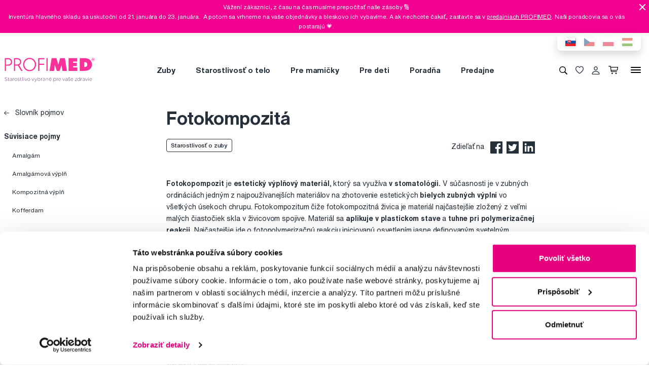

--- FILE ---
content_type: text/html; charset=utf-8
request_url: https://www.profimed.eu/slovnik-pojmov/fotokompozita-sp149
body_size: 12206
content:
<!DOCTYPE html>

<link rel="preconnect" href="https://fonts.googleapis.com">
<link rel="preconnect" href="https://fonts.gstatic.com" crossorigin>

<html lang="sk-SK">

<head>
  <title>Fotokompozitá - Profimed.eu</title>

<meta charset="utf-8">
<meta name="keywords" content="fotokompozitá" />
<meta name="description" content="Fotokopompozit je estetický výplňový materiál, ktorý sa využíva v stomatológii. V súčasnosti je v zubných ordináciách jedným z najpoužívanejších materiálov na zhotovenie estetických bielych zubných výplní vo všetkých úsekoch chrupu." />
<link rel="canonical" href="https://www.profimed.eu/slovnik-pojmov/fotokompozita-sp149"/>
<meta name="author" content="Profimed s.r.o.">

<meta name="gspagetype" content="other">

<!-- Social Media -->
<meta name="twitter:card" content="summary">
<meta name="twitter:site" content="@profimed">
<meta name="twitter:title" content="Fotokompozitá">
<meta name="twitter:description" content="Fotokopompozit je estetický výplňový materiál, ktorý sa využíva v stomatológii. V súčasnosti je v zubných ordináciách jedným z najpoužívanejších materiálov na zhotovenie estetických bielych zubných výplní vo všetkých úsekoch chrupu.">
<meta name="twitter:creator" content="@profimed">
<meta property="og:type" content="article" />
    <meta property="og:url" content="https://www.profimed.eu/slovnik-pojmov/fotokompozita-sp149" />
    <meta property="og:image" content="https://www.profimed.eu/images/ogimage_sk.jpg?1758541953" />
<meta property="og:description" content="Fotokopompozit je estetický výplňový materiál, ktorý sa využíva v stomatológii. V súčasnosti je v zubných ordináciách jedným z najpoužívanejších materiálov na zhotovenie estetických bielych zubných výplní vo všetkých úsekoch chrupu." />
<meta property="og:title" content="Fotokompozitá" />
<meta property="og:site_name" content="Profimed.eu" />
  <meta name="viewport" content="width=device-width, initial-scale=1, maximum-scale=1, user-scalable=0" />
  <meta http-equiv="X-UA-Compatible" content="IE=edge" />
  <link href="/fonts/helveticanowtext-medium.woff2" rel="preload" as="font" type="font/woff2" crossorigin>
  <link href="/fonts/profimedscript.woff2" rel="preload" as="font" type="font/woff2" crossorigin>
  <link href="/fonts/helveticanowtext-bold.woff2" rel="preload" as="font" type="font/woff2" crossorigin>
  <link href="/fonts/helveticanowtext-regular.woff2" rel="preload" as="font" type="font/woff2" crossorigin>
  <link rel="stylesheet" href="https://cdn.luigisbox.tech/autocomplete.css" />
  <link href="/css/style.css?1768414388" rel="stylesheet" type="text/css" />

  <link rel="apple-touch-icon" sizes="180x180" href="" /favis/favicon-profimed/apple-touch-icon.png?1759736569">
  <link rel="icon" type="image/png" sizes="32x32" href="" /favis/favicon-profimed/favicon-32x32.png?1759736569">
  <link rel="icon" type="image/png" sizes="16x16" href="" /favis/favicon-profimed/favicon-16x16.png?1759736569">
  <link rel="manifest" href="" /favis/favicon-profimed/site.webmanifest?1728047763">
  <link rel="mask-icon" href="" /favis/favicon-profimed/safari-pinned-tab.svg?1759736569" color="#5bbad5">
  <link rel="shortcut icon" href="" /favis/favicon-profimed/favicon.ico?1759736569">
  <meta name="msapplication-TileColor" content="#ffffff">
  <meta name="msapplication-config" content="" /favis/favicon-profimed/browserconfig.xml?1728047763">
  <meta name="theme-color" content="#ffffff">

  <link href="https://fonts.googleapis.com/css2?family=Montserrat:wght@100;300;400;700;800&display=swap" rel="stylesheet">


  
<!-- reCAPTCHA -->
<script src="https://www.google.com/recaptcha/api.js?render=6LcPe4IrAAAAANe4ZaNE3QJSZkrkCvh1mGNRg0Y4"></script>

<script>
    const recaptchaSiteKey = '6LcPe4IrAAAAANe4ZaNE3QJSZkrkCvh1mGNRg0Y4';

    grecaptcha.ready(function () {
        $('.js-request-form').each(function () {
            const $form = $(this);
            $form.find("input[name='gRecaptchaAction']").each(function () {
                $(this).val($form.data('request-type'));
            });
        });

        const submitButtons = document.querySelectorAll(".btn--captcha_disabled");
        submitButtons.forEach(function (element) {
            element.classList.remove("btn--disabled");
            element.classList.remove("btn--captcha_disabled");
            element.removeAttribute("disabled");
        });
    });

    async function recaptchaExecute($form) {
        const recaptchaAction = $form.find('input[name="gRecaptchaAction"]').val();
        if (recaptchaAction) {
            const token = await grecaptcha.execute(recaptchaSiteKey, {
                action: recaptchaAction
            })
            $form.find('input[name="gRecaptchaResponse"]').val(token);
        }
    }
</script>


</head>

<body class="sk" data-country="sk">
  <div id="svg-defs"  data-url="/images/svg/defs.svg?1768414388"></div>
<script>
    document.querySelector('body').classList.remove('no-js');

    var ajax = new XMLHttpRequest();
    var svgDefs = document.getElementById('svg-defs');

    ajax.open("GET", svgDefs.dataset.url, true);
    ajax.send();
    ajax.onload = function (e) {
        svgDefs.innerHTML = ajax.responseText;
    }

</script>

  

  <div class="body-overlay"></div>
  
<script>var dataLayer = [
    {
        "ecomm_pagetype": "other",
        "login": "not logged in",
        "navigation_flow": "\/slovnik-pojmov\/fotokompozita-sp149"
    }
];</script>
<!-- Google Tag Manager -->
<script>
    (function(w,d,s,l,i){w[l]=w[l]||[];w[l].push({'gtm.start':
            new Date().getTime(),event:'gtm.js'});var f=d.getElementsByTagName(s)[0],
        j=d.createElement(s),dl=l!='dataLayer'?'&l='+l:'';j.async=true;j.src=
        '//metrics.profimed.eu/gtm.js?id='+i+dl;f.parentNode.insertBefore(j,f);
    })(window,document,'script','dataLayer','GTM-NP2RDH');
</script>
<!-- End Google Tag Manager -->

    <div class="js-header-campaign-bar campaign" data-id="111">
        <div class="container">
            <div class="campaign__content">
                <div class="campaign__text">
                    <p>Vážení zákazníci, z času na čas musíme prepočítať naše zásoby 🔢</p>

<p>Inventúra hlavného skladu sa uskutoční od 21. januára&nbsp;do 23. januára. &nbsp;A potom sa vrhneme na vaše objednávky a bleskovo ich vybavíme. A ak nechcete čakať, zastavte sa v <a href="https://www.profimed.eu/predajne">predajniach PROFIMED</a>. Naši poradcovia sa o vás postarajú 💗.</p>
                </div>
                <span class="js-header-campaign-close campaign__close"></span>
            </div>
        </div>
    </div>
    

<div class="header-wrap">
    <div class="container position-relative">
        <div class="header__countrySwitch countrySwitch">
                            <div data-locale="sk"
                     class="countrySwitch__item is-selected">
                    <a class="" target="_blank" href="https://www.profimed.eu">
                        <img class="countrySwitch__flag" src="/images/flags/sk-rect.svg?1728047763" alt="Slovensko">
                    </a>
                </div>
                                <div data-locale="cz"
                     class="countrySwitch__item ">
                    <a class="" target="_blank" href="https://www.profimed.cz">
                        <img class="countrySwitch__flag" src="/images/flags/cz-rect.svg?1728047763" alt="Česká republika">
                    </a>
                </div>
                                <div data-locale="pl"
                     class="countrySwitch__item ">
                    <a class="" target="_blank" href="https://www.profimed.com">
                        <img class="countrySwitch__flag" src="/images/flags/pl-rect.svg?1728047763" alt="Poland">
                    </a>
                </div>
                                <div data-locale="hu"
                     class="countrySwitch__item ">
                    <a class="" target="_blank" href="https://www.profimed.hu">
                        <img class="countrySwitch__flag" src="/images/flags/hu-rect.svg?1728047763" alt="Hungary">
                    </a>
                </div>
                

        </div>
    </div>

<header class="header">
    <div class="container header__container">

        <div class="header__left">
            <a aria-label="Profimed.eu" href="/">
                            <img class="header__logo" src="/images/logo-sk.svg?1728047763" alt="" width="180">
                            </a>
        </div>
        <nav class="header__menu menu" role="navigation">
                <div class="menu__item menu__item--hasSubmenu">
        <a class="menu__primaryLink" href="/zuby-c3769">
            Zuby        </a>
        <div class="menu__submenu">
            <div class="container menu__submenuContainer">
                                    <ul class="menu__submenuTags links">
                                                    <li>
                                <a class="menu__link links__link" href="/zuby-c3769/novinka-t15">
                                    <span class="font-weight-medium">Novinka</span>
                                    <span class="text-lightgray">(34)</span>
                                </a>
                            </li>
                                                    <li>
                                <a class="menu__link links__link" href="/zuby-c3769/akcia-t23">
                                    <span class="font-weight-medium">Akcia</span>
                                    <span class="text-lightgray">(233)</span>
                                </a>
                            </li>
                                            </ul>
                                <ul class="menu__submenuCategories links">
                    <li>
                        <a class="menu__link links__link" href="/zuby-c3769">
                            Zobraziť všetko                            <span class="text-lightgrey">(1080)</span>
                        </a>
                    </li>
                                            <li>
                            <a class="menu__link links__link" href="/zuby-elektricke-pristroje-c3838">
                                Elektrické prístroje                                <span class="text-lightgray">(173)</span>
                            </a>
                        </li>
                                            <li>
                            <a class="menu__link links__link" href="/zuby-zubne-pasty-c3859">
                                Zubné pasty                                <span class="text-lightgray">(136)</span>
                            </a>
                        </li>
                                            <li>
                            <a class="menu__link links__link" href="/zuby-zubne-kefky-c3843">
                                Zubné kefky                                <span class="text-lightgray">(249)</span>
                            </a>
                        </li>
                                            <li>
                            <a class="menu__link links__link" href="/zuby-medzizubne-cistenie-c3848">
                                Medzizubné čistenie                                <span class="text-lightgray">(158)</span>
                            </a>
                        </li>
                                            <li>
                            <a class="menu__link links__link" href="/zuby-ustne-vody-c3874">
                                Ústne vody                                <span class="text-lightgray">(53)</span>
                            </a>
                        </li>
                                            <li>
                            <a class="menu__link links__link" href="/zuby-pre-deti-c3866">
                                Pre deti                                <span class="text-lightgray">(111)</span>
                            </a>
                        </li>
                                            <li>
                            <a class="menu__link links__link" href="/zuby-bielenie-zubov-c4068">
                                Bielenie zubov                                <span class="text-lightgray">(61)</span>
                            </a>
                        </li>
                                            <li>
                            <a class="menu__link links__link" href="/zuby-strojceky-c4071">
                                Strojčeky                                <span class="text-lightgray">(53)</span>
                            </a>
                        </li>
                                            <li>
                            <a class="menu__link links__link" href="/zuby-specialna-starostlivost-c3844">
                                Špeciálna starostlivosť                                <span class="text-lightgray">(56)</span>
                            </a>
                        </li>
                                            <li>
                            <a class="menu__link links__link" href="/zuby-pre-zubarov-c3854">
                                Pre zubárov                                <span class="text-lightgray">(19)</span>
                            </a>
                        </li>
                                            <li>
                            <a class="menu__link links__link" href="/zuby-darcekove-balenia-c4997">
                                Darčekové balenia                                <span class="text-lightgray">(10)</span>
                            </a>
                        </li>
                                            <li>
                            <a class="menu__link links__link" href="/zuby-darcekove-seky-c4845">
                                Darčekové šeky                                <span class="text-lightgray">(1)</span>
                            </a>
                        </li>
                                    </ul>
                <div class="menu__submenuRight">
                                    </div>
            </div>
        </div>
    </div>
        <div class="menu__item menu__item--hasSubmenu">
        <a class="menu__primaryLink" href="/starostlivost-o-telo-c3776">
            Starostlivosť o telo        </a>
        <div class="menu__submenu">
            <div class="container menu__submenuContainer">
                                    <ul class="menu__submenuTags links">
                                                    <li>
                                <a class="menu__link links__link" href="/starostlivost-o-telo-c3776/novinka-t15">
                                    <span class="font-weight-medium">Novinka</span>
                                    <span class="text-lightgray">(39)</span>
                                </a>
                            </li>
                                            </ul>
                                <ul class="menu__submenuCategories links">
                    <li>
                        <a class="menu__link links__link" href="/starostlivost-o-telo-c3776">
                            Zobraziť všetko                            <span class="text-lightgrey">(285)</span>
                        </a>
                    </li>
                                            <li>
                            <a class="menu__link links__link" href="/starostlivost-o-telo-korejska-kozmetika-c6158">
                                Kórejská kozmetika                                <span class="text-lightgray">(12)</span>
                            </a>
                        </li>
                                            <li>
                            <a class="menu__link links__link" href="/starostlivost-o-telo-vlasy-c3857">
                                Vlasy                                <span class="text-lightgray">(72)</span>
                            </a>
                        </li>
                                            <li>
                            <a class="menu__link links__link" href="/starostlivost-o-telo-manikura-c4433">
                                Manikúra                                <span class="text-lightgray">(62)</span>
                            </a>
                        </li>
                                            <li>
                            <a class="menu__link links__link" href="/starostlivost-o-telo-pinzety-a-kliestiky-c4445">
                                Pinzety a klieštiky                                <span class="text-lightgray">(54)</span>
                            </a>
                        </li>
                                            <li>
                            <a class="menu__link links__link" href="/starostlivost-o-telo-zrkadla-a-zrkadielka-c4912">
                                Zrkadlá a zrkadielka                                <span class="text-lightgray">(5)</span>
                            </a>
                        </li>
                                            <li>
                            <a class="menu__link links__link" href="/starostlivost-o-telo-kozmeticke-stetce-c4906">
                                Kozmetické štetce                                <span class="text-lightgray">(2)</span>
                            </a>
                        </li>
                                            <li>
                            <a class="menu__link links__link" href="/starostlivost-o-telo-licenie-c4060">
                                Líčenie                                <span class="text-lightgray">(2)</span>
                            </a>
                        </li>
                                            <li>
                            <a class="menu__link links__link" href="/starostlivost-o-telo-starostlivost-o-plet-c4121">
                                Starostlivosť o pleť                                <span class="text-lightgray">(19)</span>
                            </a>
                        </li>
                                            <li>
                            <a class="menu__link links__link" href="/starostlivost-o-telo-starostlivost-o-pokozku-c4123">
                                Starostlivosť o pokožku                                <span class="text-lightgray">(20)</span>
                            </a>
                        </li>
                                            <li>
                            <a class="menu__link links__link" href="/starostlivost-o-telo-aromoterapia-c3867">
                                Arómoterapia                                <span class="text-lightgray">(2)</span>
                            </a>
                        </li>
                                            <li>
                            <a class="menu__link links__link" href="/starostlivost-o-telo-ostatne-c5592">
                                Ostatné                                <span class="text-lightgray">(15)</span>
                            </a>
                        </li>
                                            <li>
                            <a class="menu__link links__link" href="/starostlivost-o-telo-darcekove-balenia-c4998">
                                Darčekové balenia                                <span class="text-lightgray">(19)</span>
                            </a>
                        </li>
                                            <li>
                            <a class="menu__link links__link" href="/starostlivost-o-telo-darcekove-seky-c4846">
                                Darčekové šeky                                <span class="text-lightgray">(1)</span>
                            </a>
                        </li>
                                    </ul>
                <div class="menu__submenuRight">
                                    </div>
            </div>
        </div>
    </div>
        <div class="menu__item menu__item--hasSubmenu">
        <a class="menu__primaryLink" href="/pre-mamicky-c3774">
            Pre mamičky        </a>
        <div class="menu__submenu">
            <div class="container menu__submenuContainer">
                                    <ul class="menu__submenuTags links">
                                                    <li>
                                <a class="menu__link links__link" href="/pre-mamicky-c3774/novinka-t15">
                                    <span class="font-weight-medium">Novinka</span>
                                    <span class="text-lightgray">(3)</span>
                                </a>
                            </li>
                                            </ul>
                                <ul class="menu__submenuCategories links">
                    <li>
                        <a class="menu__link links__link" href="/pre-mamicky-c3774">
                            Zobraziť všetko                            <span class="text-lightgrey">(34)</span>
                        </a>
                    </li>
                                            <li>
                            <a class="menu__link links__link" href="/pre-mamicky-pre-tehotne-c5593">
                                Pre tehotné                                <span class="text-lightgray">(17)</span>
                            </a>
                        </li>
                                            <li>
                            <a class="menu__link links__link" href="/pre-mamicky-kozmetika-c5597">
                                Kozmetika                                <span class="text-lightgray">(10)</span>
                            </a>
                        </li>
                                            <li>
                            <a class="menu__link links__link" href="/pre-mamicky-elektricke-pristroje-c6284">
                                Elektrické prístroje                                <span class="text-lightgray">(7)</span>
                            </a>
                        </li>
                                    </ul>
                <div class="menu__submenuRight">
                                    </div>
            </div>
        </div>
    </div>
        <div class="menu__item menu__item--hasSubmenu">
        <a class="menu__primaryLink" href="/baby-c5272">
            Pre deti        </a>
        <div class="menu__submenu">
            <div class="container menu__submenuContainer">
                                    <ul class="menu__submenuTags links">
                                                    <li>
                                <a class="menu__link links__link" href="/baby-c5272/novinka-t15">
                                    <span class="font-weight-medium">Novinka</span>
                                    <span class="text-lightgray">(16)</span>
                                </a>
                            </li>
                                                    <li>
                                <a class="menu__link links__link" href="/baby-c5272/akcia-t23">
                                    <span class="font-weight-medium">Akcia</span>
                                    <span class="text-lightgray">(114)</span>
                                </a>
                            </li>
                                            </ul>
                                <ul class="menu__submenuCategories links">
                    <li>
                        <a class="menu__link links__link" href="/baby-c5272">
                            Zobraziť všetko                            <span class="text-lightgrey">(371)</span>
                        </a>
                    </li>
                                            <li>
                            <a class="menu__link links__link" href="/baby-zuby-c5363">
                                Zuby                                <span class="text-lightgray">(92)</span>
                            </a>
                        </li>
                                            <li>
                            <a class="menu__link links__link" href="/baby-kozmetika-c5330">
                                Kozmetika                                <span class="text-lightgray">(34)</span>
                            </a>
                        </li>
                                            <li>
                            <a class="menu__link links__link" href="/baby-prva-pomoc-pre-rodicov-c5331">
                                Prvá pomoc pre rodičov                                <span class="text-lightgray">(22)</span>
                            </a>
                        </li>
                                            <li>
                            <a class="menu__link links__link" href="/baby-cumliky-a-hryzadla-c5305">
                                Cumlíky a hryzadlá                                <span class="text-lightgray">(33)</span>
                            </a>
                        </li>
                                            <li>
                            <a class="menu__link links__link" href="/baby-knihy-c5383">
                                Knihy                                <span class="text-lightgray">(10)</span>
                            </a>
                        </li>
                                            <li>
                            <a class="menu__link links__link" href="/baby-hracky-c5379">
                                Hračky                                <span class="text-lightgray">(10)</span>
                            </a>
                        </li>
                                            <li>
                            <a class="menu__link links__link" href="/baby-slnecne-okuliare-c5387">
                                Slnečné okuliare                                <span class="text-lightgray">(114)</span>
                            </a>
                        </li>
                                            <li>
                            <a class="menu__link links__link" href="/baby-okuliare-proti-modremu-svetlu-c5423">
                                Okuliare proti modrému svetlu                                <span class="text-lightgray">(12)</span>
                            </a>
                        </li>
                                            <li>
                            <a class="menu__link links__link" href="/baby-plavecke-okuliare-c6137">
                                Plavecké okuliare                                <span class="text-lightgray">(1)</span>
                            </a>
                        </li>
                                            <li>
                            <a class="menu__link links__link" href="/baby-stolovanie-c5472">
                                Stolovanie                                <span class="text-lightgray">(33)</span>
                            </a>
                        </li>
                                            <li>
                            <a class="menu__link links__link" href="/baby-lyziarske-okuliare-c6163">
                                Lyžiarske okuliare                                <span class="text-lightgray">(2)</span>
                            </a>
                        </li>
                                            <li>
                            <a class="menu__link links__link" href="/baby-detska-vybava-c5403">
                                Detská výbava                                <span class="text-lightgray">(8)</span>
                            </a>
                        </li>
                                    </ul>
                <div class="menu__submenuRight">
                                    </div>
            </div>
        </div>
    </div>
        <div class="menu__item d-md-none">
        <a class="menu__link link-primary border-bottom-0 d-flex align-items-center js-popup-open"
           href="#popup-login">
            <svg class="ico  header__ico mr-2">
                <use xlink:href="#ico-person"></use>
            </svg>
            Môj účet        </a>
    </div>
        <div class="menu__item ">
        <a class="menu__primaryLink" href="/poradna">
            Poradňa        </a>
    </div>
        <div class="menu__item ">
        <a class="menu__primaryLink" href="/predajne">
            Predajne        </a>
    </div>
        <div class="menu__item d-md-none">
        <a class="menu__primaryLink" href="/novinky-c3770">
            Novinky        </a>
    </div>
        <div class="menu__item d-md-none">
        <a class="menu__primaryLink" href="/outlet-c3768">
            Outlet        </a>
    </div>
        <div class="menu__item d-md-none">
        <a class="menu__primaryLink" href="/znacky">
            Značky        </a>
    </div>
        <div class="menu__item d-md-none">
        <a class="menu__primaryLink" href="/slovnik-pojmov">
            Slovník pojmov        </a>
    </div>
        <div class="menu__item d-md-none">
        <a class="menu__primaryLink" href="/kontakty">
            Kontakty        </a>
    </div>
    
            <div class="d-flex d-md-none py-2 pl-2">
                            <div data-locale="sk" class="countrySwitch__item is-selected"><a class="" target="_blank" href="https://www.profimed.eu"><img class="countrySwitch__flag" src="/images/flags/sk-rect.svg?1728047763" alt="Slovensko"></a></div>
                                <div data-locale="cz" class="countrySwitch__item "><a class="" target="_blank" href="https://www.profimed.cz"><img class="countrySwitch__flag" src="/images/flags/cz-rect.svg?1728047763" alt="Česká republika"></a></div>
                                <div data-locale="pl" class="countrySwitch__item "><a class="" target="_blank" href="https://www.profimed.com"><img class="countrySwitch__flag" src="/images/flags/pl-rect.svg?1728047763" alt="Poland"></a></div>
                                <div data-locale="hu" class="countrySwitch__item "><a class="" target="_blank" href="https://www.profimed.hu"><img class="countrySwitch__flag" src="/images/flags/hu-rect.svg?1728047763" alt="Hungary"></a></div>
                            </div>
        </nav>
        <div class="header__right">
                        <button class="header__btn js-menu-search-toggle" aria-label="Vyhľadávanie">
                <svg class="ico header__ico">
                    <use xlink:href="#ico-zoom"></use>
                </svg>
            </button>
                                    <a class="header__btn" href="/oblubene-produkty">
                <div class="favourite js-favourite-head" data-favourite-link="/_ajax/userFavouriteProductController/ajaxUpdateFavoriteProducts">
                    <svg class="ico favourite__ico">
                        <use xlink:href="#heart"></use>
                    </svg>
                    <span class="favourite__number js-favourite-head-number">8</span>
                </div>
            </a>

                <a href="#popup-login" class="header__btn js-popup-open" title="Môj účet">
        <svg class="ico  header__ico">
            <use xlink:href="#ico-person"></use>
        </svg>
    </a>
    <a title="Nákupný košík" href="/nakupny-kosik" class="header__btn">
    <div class="cartIcon js-header-cart is-empty">
        <svg class="cartIcon__svg">
            <use xlink:href="#ico-cart"></use>
        </svg>
        <span class="cartIcon__count js-header-cart-count">0</span>
        <div class="cartIcon__price">
            <span class="js-header-cart-price">0,00&nbsp;€</span>
        </div>
        </div>

</a>


            <button class="header__btn d-none d-md-block js-switch-gigamenu" aria-hidden="true" aria-label="Menu">
                <div class="header__hamburger hamburger">
                    <span></span>
                    <span></span>
                    <span></span>
                </div>
            </button>
            <button class="header__btn d-md-none js-switch-mobilemenu mr-0" aria-label="Menu">
                <div class="header__hamburger hamburger">
                    <span></span>
                    <span></span>
                    <span></span>
                </div>
            </button>

        </div>

    </div>

        <div class="header__gigamenu">
        <div class="container">
            <div class="gigamenu">
                <div class="row mb-5">
                    <div class="col-md-3 offset-md-1">
                        <div class="links">
                                                           <li class="mb-4">
                                   <a class="link-primary h2" href="/zuby-c3769">
                                       Zuby                                   </a>
                               </li>
                                                           <li class="mb-4">
                                   <a class="link-primary h2" href="/starostlivost-o-telo-c3776">
                                       Starostlivosť o telo                                   </a>
                               </li>
                                                           <li class="mb-4">
                                   <a class="link-primary h2" href="/pre-mamicky-c3774">
                                       Pre mamičky                                   </a>
                               </li>
                                                    </div>
                    </div>
                    <div class="col-md-3">
                        <div class="links">
                                                            <li class="mb-4">
                                    <a class="link-primary h2" href="/baby-c5272">
                                        Pre deti                                    </a>
                                </li>
                                                            <li class="mb-4">
                                    <a class="link-primary h2" href="/poradna">
                                        Poradňa                                    </a>
                                </li>
                                                            <li class="mb-4">
                                    <a class="link-primary h2" href="/predajne">
                                        Predajne                                    </a>
                                </li>
                                                    </div>
                    </div>
                    <div class="col-md-2">
                        <div class="links pt-2">
                                                            <li class="mb-3">
                                    <a class="link-primary h4" href="/novinky-c3770">
                                        Novinky                                    </a>
                                </li>
                                                            <li class="mb-3">
                                    <a class="link-primary h4" href="/outlet-c3768">
                                        Outlet                                    </a>
                                </li>
                                                            <li class="mb-3">
                                    <a class="link-primary h4" href="/znacky">
                                        Značky                                    </a>
                                </li>
                                                            <li class="mb-3">
                                    <a class="link-primary h4" href="/slovnik-pojmov">
                                        Slovník pojmov                                    </a>
                                </li>
                                                            <li class="mb-3">
                                    <a class="link-primary h4" href="/kontakty">
                                        Kontakty                                    </a>
                                </li>
                                                    </div>
                    </div>
                    <div class="col-md-3 align-self-end pb-4">

                    </div>
                </div>

                
<div class="row mb-4">

    <div class="d-none d-md-block col-md col-lg-2 order-md-3 mb-4">
        
<div class="h4 d-none d-md-block">Sledujte nás</div>

<div class="pr-md-5 ">
    <a class="link-primary mr-md-3 ml-md-0 mr-2 ml-2 mb-3 d-inline-block" rel="noopener noreferrer nofollow" href="https://www.facebook.com/profimed.eu/" title="Facebook" target="_blank">
                    <svg class="ico ico--small ico--social">
                        <use xlink:href="#ico-social-fb"></use>
                    </svg>
                    </a><a class="link-primary mr-md-3 ml-md-0 mr-2 ml-2 mb-3 d-inline-block" rel="noopener noreferrer nofollow" href="https://www.instagram.com/profimed.eu/" title="Instagram" target="_blank">
                    <svg class="ico ico--small ico--social">
                        <use xlink:href="#ico-social-insta"></use>
                    </svg>
                    </a><a class="link-primary mr-md-3 ml-md-0 mr-2 ml-2 mb-3 d-inline-block" rel="noopener noreferrer nofollow" href="https://www.youtube.com/user/czprofimed" title="Youtube" target="_blank">
                    <svg class="ico ico--small ico--social">
                        <use xlink:href="#ico-social-yt"></use>
                    </svg>
                    </a>
</div>
    </div>

    <div class="col-md-2 offset-lg-1 mb-4">
        <div class="h4">Poradíme vám</div>
        <ul class="links">
            <li><a href="mailto:info@profimed.eu" class="links__link">info@profimed.eu</a></li>
            <li><a href="/poradna/spytajte-sa-odbornika" class="links__link">Spýtať sa v poradni</a><br>        </ul>

    </div>
    <div class="col-md col-lg-2 mb-4">
        <div class="h4">Všetko o nákupe</div>
        <ul class="links">
            <li><a class="links__link" href="/obchodni-podminky">Obchodné podmienky</a></li><li><a class="links__link" href="/zpusob-doruceni">Spôsob doručenia</a></li><li><a class="links__link" href="/prehlasenie-o-pouzivani-cookies">Prehlásenie o používaní cookies</a></li><li><a class="links__link" href="/ochrana-osobnich-udaju">Ochrana osobných údajov</a></li>
            <li><a class="links__link" href="javascript: Cookiebot.renew()">Nastavenia cookies</a></li>
        </ul>
    </div>

    <div class="col-md col-lg-2 mb-4">
        <div class="h4">Mohlo by sa vám zísť</div>
        <ul class="links">
            <li><a class="links__link" href="/poradna">Poradňa</a></li><li><a class="links__link" href="/znacky">Značky</a></li><li><a class="links__link" href="/slovnik-pojmov">Slovník pojmov</a></li><li><a class="links__link" href="/kontakty">Reklamácie a servis</a></li><li><a class="links__link" href="/klub-profimed">Klub Profimed</a></li>                    </ul>
    </div>

    <div class="col-md col-lg-2 mb-4">
        <div class="h4">O spoločnosti</div>
        <ul class="links">
                            <li><a class="links__link" href="/o-nas">O spoločnosti</a></li>
                        <li><a class="links__link" href="/kariera">Kariéra</a>
            <li><a class="links__link" href="/kontakty">Kontakty</a></li>
        </ul>
    </div>

    <div class="col-md-3 d-md-none">
        
<div class="h4 mb-4">Platobné metódy</div>
<div class="d-flex w-100 flex-wrap  align-items-center px-3">
    <img class="mr-3 mb-4" src="/image-cache/www_images_logo-mc_67x52.webp?ts=1728288740" alt="Mastercard">
    <img class="mr-3 mb-4" src="/image-cache/www_images_logo-visa_70x22.webp?ts=1728288740" alt="Visa">

    
    
        <img class="mr-3 mb-4" src="/image-cache/www_images_logo-apple-pay_75x31.webp?ts=1728291740" alt="Apple Pay">
        <img class="mr-3 mb-4" src="/image-cache/www_images_logo-google-pay_75x38.webp?ts=1728291740" alt="Google Pay">

    </div>    </div>
</div>
            </div>
        </div>
    </div>

</header>
</div>
<div class="header__search">

                <form class="searchbar" action="/vyhledavani">
            <svg class="searchbar__ico">
                <use xlink:href="#ico-zoom"></use>
            </svg>
            <input id="autocomplete" class="searchbar__input" type="text" name="s" placeholder="Hľadáte značku alebo produkt?">
                <a href="#" class="js-menu-search-toggle js-dictionary-close" aria-label="Zavrieť">
                    <svg class="searchbar__close">
                        <use xlink:href="#ico-close"></use>
                    </svg>
                </a>
        </form>


</div>


<!-- POPUP - Login -->

<div class="popup popup-md" id="popup-login">
    <div class="popup__content">
        <div class="popup__close js-popup-close"></div>
        <div class="popup__inner">

            <div class="h3 strong text-center">Prihlásiť sa</div>
            <br>
            <form class="" id="login-form">

                <label class="formField">
                    <span class="label">Email</span>
                    <input type="email" name="login" placeholder="Zadajte prosím @ email">
                </label>


                <label class="formField">
                    <span class="label">Heslo</span>
                    <input type="password" name="password" placeholder="****">
                </label>

                <div class="error__message text-center text-red text-description strong d-none"></div>

                <br>
                <button class="btn w-100" role="submit">Prihlásiť sa</button>
            </form>
            <hr>
            <div class="text-center mt-3">
                <a class="link-secondary" href="/zapomenute-heslo">Zabudli ste heslo?</a>

                <a class="mt-3 btn btn--tercial w-100"
                   href="/registrace">Nová registrácia</a>

                <a class="mt-3 btn btn--tercial w-100"
                   href="/registracia-velkoobchod">Nová veľkoobchodná registrácia</a>
            </div>
        </div>

    </div>
</div>


<!-- POPUP - Odeslaný dotaz do poradny -->

<div class="popup popup-md" id="advisory-sent">
    <div class="popup__content">
        <div class="popup__close js-popup-close"></div>
        <div class="popup__inner text-center">
            <img class="mb-3" src="/images/brejle.svg?1728047763" alt="">
            <div class="h3 strong text-center">Ďakujeme za zas dotaz</div>

            <p>Odpoveď vám pošleme čo najskôr na váš e-mail.</p>
            <a href="/poradna/spytajte-sa-odbornika" class="btn btn--cta">
                Pokračovať                <svg class="ico ico--regular ml-3">
                    <use xlink:href="#ico-r-arrow"></use>
                </svg>
            </a>
        </div>

    </div>
</div>


<!-- POPUP - Košík -->

<div class="popup" id="popup-cart">
    <div class="popup__content popup__content--middle">
        <div class="popup__close js-popup-close"></div>
        <div class="popup__inner">
            <div class="title-beta strong text-center">Tovar bol vložený košíka</div>
            <br>

            <br>

            <div class="row">
                <div class="col-sm-6">
                    <a class="btn btn--small btn--blue js-popup-close" href="#">Pokračovať v nákupe</a>
                </div>
                <div class="col-sm-6 text-right">
                    <a class="btn btn--small" href="/nakupny-kosik">Prejsť do košíka</a>
                </div>
            </div>
        </div>
    </div>
</div>

<div class="popup popup--maxHeight" id="gifts-overview">
    <div class="popup__content popup__content--middle">
        <div class="popup__close js-popup-close"></div>
        <h3 class="text-center">Darčeky k nákupu</h3>
        <div class="popup__scrollWrap">
            <div class="popup__inner">

            </div>
        </div>
    </div>
</div><div class="page"><main><div class="container">
    <div class="row">

        <div class="col-md-3 mb-3">

            <a class="no-link" href="/slovnik-pojmov">
                <svg class="ico ico--mili ico--fix-1n mr-2"><use xlink:href="#ico-l-arrow"></use>
                </svg>
                Slovník pojmov            </a>
            <br>

                            <div class="my-4">
                    <div class="chapters">
                        <div class="chapters__title js-chapters-title">Súvisiace pojmy</div>
                        <div class="chapters__body">
                            <ul class="chapters__list">
                                                                    <li>
                                        <a href="/slovnik-pojmov/amalgam-sp116" class="chapters__link link-primary">
                                            Amalgám                                        </a>
                                    </li>
                                                                    <li>
                                        <a href="/slovnik-pojmov/amalgamova-vypln-sp117" class="chapters__link link-primary">
                                            Amalgámová výplň                                        </a>
                                    </li>
                                                                    <li>
                                        <a href="/slovnik-pojmov/kompozitna-vypln-sp166" class="chapters__link link-primary">
                                            Kompozitná výplň                                        </a>
                                    </li>
                                                                    <li>
                                        <a href="/slovnik-pojmov/kofferdam-sp165" class="chapters__link link-primary">
                                            Kofferdam                                        </a>
                                    </li>
                                                            </ul>
                        </div>
                    </div>
                </div>
                    </div>



        <div class="col-md-7">

            <h1 class="h2">Fotokompozitá</h1>

            <div class="row align-items-md-center mb-5">
                <div class="col-sm-auto mb-3 mb-sm-0">
                     <span class="tag tag--white">Starostlivosť o zuby</span>                </div>

                <div class="col-sm-auto ml-auto text-sm-right mt-2">
                <span class="mr-2">
                  Zdieľať na              </span>
                    <a class="no-link mr-1" rel="nofollow" href="https://www.facebook.com/sharer.php?u=/slovnik-pojmov/fotokompozita-sp149" title="" target="_blank">
                        <svg class="ico ico--regular">
                          <use xlink:href="#ico-social-fb"></use>
                        </svg>
                      </a><a class="no-link mr-1" rel="nofollow" href="https://twitter.com/share?url=/slovnik-pojmov/fotokompozita-sp149&text=Fotokompozitá" title="" target="_blank">
                        <svg class="ico ico--regular">
                          <use xlink:href="#ico-social-tw"></use>
                        </svg>
                      </a><a class="no-link mr-1" rel="nofollow" href="https://www.linkedin.com/shareArticle?url=/slovnik-pojmov/fotokompozita-sp149" title="" target="_blank">
                        <svg class="ico ico--regular">
                          <use xlink:href="#ico-social-linkedin"></use>
                        </svg>
                      </a>                </div>
            </div>

            <p><strong>Fotokopompozit</strong> je <strong>estetický výplňový materiál</strong>, ktorý sa využíva <strong>v stomatológii.</strong> V súčasnosti je v zubných ordináciách jedným z najpoužívanejších materiálov na zhotovenie estetických <strong>bielych zubných výplní </strong>vo všetkých úsekoch chrupu. Fotokompozitum čiže fotokompozitná živica je materiál najčastejšie zložený z veľmi malých čiastočiek skla v živicovom spojive. Materiál sa<strong> aplikuje v plastickom stave</strong> a <strong>tuhne pri polymerizačnej reakcii.</strong> Najčastejšie ide o fotopolymerizačnú reakciu iniciovanú osvetlením jasne definovaným svetelným spektrom polymerizačnej lampy. Existujú aj typy fotokompozitov, ktoré tuhnú chemicky alebo kombinovane.</p>

<p><strong>Fotokompozitné výplne </strong>držia vo vypreparovanej kavite po ošetrení zubného kazu mikromechanickou väzbou, preto musí byť povrch zuba pred zhotovením výplne naleptaný. Do kavity sa materiál aplikuje po malých častiach a každá vrstva je zvlášť osvetlená a vytvrdená. Malé dávky sa používajú preto, aby pri tuhnutí nedochádzalo k výraznej polymerizačnej kontrakcii materiálu. Fotokompozitné materiály <strong>vyžadujú pri zhotovovaní zubnej výplne suché a čisté pracovné pole</strong> a sú veľmi náchylné na kontamináciu či vlhkosť. Preto sa pri manipulácii s nimi už štandardne využíva <strong>izolačná blana (kofferdam)</strong>, ktorá sa nasadzuje na ošetrované zuby. Izoluje pracovné pole od úst a zároveň chráni pacienta pred vdýchnutím či prehltnutím materiálu či pracovného nástroja. <strong>Výhodou fotokompozitných výplní</strong> je vysoká estetika a výborná leštiteľnosť, dobrá mechanická odolnosť a veľmi dobrá väzba k zubnej sklovine.</p>
        </div>
    </div>




<div class="my-4 text-center pt-md-5">
    <h2>Potrebujete poradiť?</h2>
    <a href="/poradna/spytajte-sa-odbornika" class="btn btn--cta mt-4">
        Napíšte našim odborníkom        <svg class="ico ico--regular ml-3">
            <use xlink:href="#ico-envelope"></use>
        </svg>
    </a>
</div>



        <div class="row justify-content-center py-5">
                            <div class="col-md-3">
                    <div class="vizitka vizitka--">  <div class="vizitka__imageWrap">    <img alt="" class="vizitka__image" src="/image-cache/www_media_advisory-experts_25_photo_krugova-removebg-preview_160x183-crop-cp_0x11-cs_160x160.webp?ts=1615764815">  </div>  <div class="vizitka__text">    <div class="vizitka__name">MUDr. Alena Krugová</div>    <div class="vizitka__desc">odborná konzultácia dentálnej starostlivosti</div>  </div></div>                </div>
                            <div class="col-md-3">
                    <div class="vizitka vizitka--">  <div class="vizitka__imageWrap">    <img alt="" class="vizitka__image" src="/image-cache/www_media_advisory-experts_31_photo_lucka-removebg-preview_160x160-crop-cp_0x0-cs_160x160.webp?ts=1715947407">  </div>  <div class="vizitka__text">    <div class="vizitka__name">Lucie Vokůrková</div>    <div class="vizitka__desc">odborná konzultácia dentálnej starostlivosti</div>  </div></div>                </div>
                    </div>

</div></main><button class="scrollToTop js-scroll-to-top" aria-label="Zpět na začátek stránky">
    <svg aria-hidden="true" focusable="false" class="ico scrollToTop__ico" role="img" xmlns="http://www.w3.org/2000/svg" viewBox="0 0 448 512"><path fill="currentColor" d="M34.9 289.5l-22.2-22.2c-9.4-9.4-9.4-24.6 0-33.9L207 39c9.4-9.4 24.6-9.4 33.9 0l194.3 194.3c9.4 9.4 9.4 24.6 0 33.9L413 289.4c-9.5 9.5-25 9.3-34.3-.4L264 168.6V456c0 13.3-10.7 24-24 24h-32c-13.3 0-24-10.7-24-24V168.6L69.2 289.1c-9.3 9.8-24.8 10-34.3.4z"></path></svg>
</button><div class="bigTooltip" id="tooltip-branch-quantities">
        <div class="bigTooltip__playground">
            <div class="bigTooltip__screen">
                <div class="h4 bigTooltip__title">
                    Dostupnosť v predajniach                    <button class="no-button bigTooltip__topAction bigTooltip__topAction--right js-branch-quantities-tooltip-close">
                        <svg class="ico ico--little ">
                            <use xlink:href="#ico-close"></use>
                        </svg>
                    </button>
                </div>
                <ul class="js-branch-quantities-tooltip-branches bigTooltip__list">

                </ul>
                <div class="text-center text-description text-grey">Kliknutím na predajňu zistíte adresu a otváraciu dobu</div>
            </div>
            <div class="bigTooltip__screen bigTooltip__screen--next">
                <div class="h4 bigTooltip__title">
                    <button class="no-button bigTooltip__topAction js-branch-quantities-tooltip-back">
                        <svg class="ico ico--little ">
                            <use xlink:href="#ico-l-arrow"></use>
                        </svg>
                    </button>
                        <span class="js-branch-quantities-tooltip-text-name"></span>
                    </div>

                <div class="px-md-4">
                <table class="mb-4">
                    <tr>
                        <th class="pr-4">Adresa</th>
                        <td class="js-branch-quantities-tooltip-text-address"></td>
                    </tr>
                    <tr>
                        <th class="pr-4">Telefón</th>
                        <td><a class="js-branch-quantities-tooltip-text-phone" href="tel:"></a></td>
                    </tr>
                    <tr>
                        <th class="pr-4">Email</th>
                        <td><a class="js-branch-quantities-tooltip-text-mail" href="mailto:"></a></td>
                    </tr>
                </table>

                <div class="js-branch-quantities-tooltip-text-opening">

                </div>
                </div>

                <a href="" target="_blank" rel="noopener noreferrer" class="js-branch-quantities-tooltip-text-maps btn btn--tercial mr-2 mb-2">Google Maps                    <svg class="ico ico--small ml-3">
                        <use xlink:href="#ico-mappin"></use>
                    </svg>
                </a>
                <a href="#" class="btn btn--tercial js-branch-quantities-tooltip-text-link mb-2">Detail predajne                    <svg class="ico ico--small ml-3">
                        <use xlink:href="#ico-eye"></use>
                    </svg>
                </a>


            </div>
        </div>


        <div class="bigTooltip__arrow" data-popper-arrow></div>
</div>



<footer class="footer">

    <div class="container">

        <div class="footer__main">
            
<div class="row mb-4">

    <div class="d-none d-md-block col-md col-lg-2 order-md-3 mb-4">
        
<div class="h4 d-none d-md-block">Sledujte nás</div>

<div class="pr-md-5 ">
    <a class="link-primary mr-md-3 ml-md-0 mr-2 ml-2 mb-3 d-inline-block" rel="noopener noreferrer nofollow" href="https://www.facebook.com/profimed.eu/" title="Facebook" target="_blank">
                    <svg class="ico ico--small ico--social">
                        <use xlink:href="#ico-social-fb"></use>
                    </svg>
                    </a><a class="link-primary mr-md-3 ml-md-0 mr-2 ml-2 mb-3 d-inline-block" rel="noopener noreferrer nofollow" href="https://www.instagram.com/profimed.eu/" title="Instagram" target="_blank">
                    <svg class="ico ico--small ico--social">
                        <use xlink:href="#ico-social-insta"></use>
                    </svg>
                    </a><a class="link-primary mr-md-3 ml-md-0 mr-2 ml-2 mb-3 d-inline-block" rel="noopener noreferrer nofollow" href="https://www.youtube.com/user/czprofimed" title="Youtube" target="_blank">
                    <svg class="ico ico--small ico--social">
                        <use xlink:href="#ico-social-yt"></use>
                    </svg>
                    </a>
</div>
    </div>

    <div class="col-md-2 offset-lg-1 mb-4">
        <div class="h4">Poradíme vám</div>
        <ul class="links">
            <li><a href="mailto:info@profimed.eu" class="links__link">info@profimed.eu</a></li>
            <li><a href="/poradna/spytajte-sa-odbornika" class="links__link">Spýtať sa v poradni</a><br>        </ul>

    </div>
    <div class="col-md col-lg-2 mb-4">
        <div class="h4">Všetko o nákupe</div>
        <ul class="links">
            <li><a class="links__link" href="/obchodni-podminky">Obchodné podmienky</a></li><li><a class="links__link" href="/zpusob-doruceni">Spôsob doručenia</a></li><li><a class="links__link" href="/prehlasenie-o-pouzivani-cookies">Prehlásenie o používaní cookies</a></li><li><a class="links__link" href="/ochrana-osobnich-udaju">Ochrana osobných údajov</a></li>
            <li><a class="links__link" href="javascript: Cookiebot.renew()">Nastavenia cookies</a></li>
        </ul>
    </div>

    <div class="col-md col-lg-2 mb-4">
        <div class="h4">Mohlo by sa vám zísť</div>
        <ul class="links">
            <li><a class="links__link" href="/poradna">Poradňa</a></li><li><a class="links__link" href="/znacky">Značky</a></li><li><a class="links__link" href="/slovnik-pojmov">Slovník pojmov</a></li><li><a class="links__link" href="/kontakty">Reklamácie a servis</a></li><li><a class="links__link" href="/klub-profimed">Klub Profimed</a></li>                    </ul>
    </div>

    <div class="col-md col-lg-2 mb-4">
        <div class="h4">O spoločnosti</div>
        <ul class="links">
                            <li><a class="links__link" href="/o-nas">O spoločnosti</a></li>
                        <li><a class="links__link" href="/kariera">Kariéra</a>
            <li><a class="links__link" href="/kontakty">Kontakty</a></li>
        </ul>
    </div>

    <div class="col-md-3 d-md-none">
        
<div class="h4 mb-4">Platobné metódy</div>
<div class="d-flex w-100 flex-wrap  align-items-center px-3">
    <img class="mr-3 mb-4" src="/image-cache/www_images_logo-mc_67x52.webp?ts=1728288740" alt="Mastercard">
    <img class="mr-3 mb-4" src="/image-cache/www_images_logo-visa_70x22.webp?ts=1728288740" alt="Visa">

    
    
        <img class="mr-3 mb-4" src="/image-cache/www_images_logo-apple-pay_75x31.webp?ts=1728291740" alt="Apple Pay">
        <img class="mr-3 mb-4" src="/image-cache/www_images_logo-google-pay_75x38.webp?ts=1728291740" alt="Google Pay">

    </div>    </div>
</div>

<div class="row">

  <div class="col-12 d-md-none text-center mb-5">

  
<div class="h4 d-none d-md-block">Sledujte nás</div>

<div class="pr-md-5 ">
    <a class="link-primary mr-md-3 ml-md-0 mr-2 ml-2 mb-3 d-inline-block" rel="noopener noreferrer nofollow" href="https://www.facebook.com/profimed.eu/" title="Facebook" target="_blank">
                    <svg class="ico ico--small ico--social">
                        <use xlink:href="#ico-social-fb"></use>
                    </svg>
                    </a><a class="link-primary mr-md-3 ml-md-0 mr-2 ml-2 mb-3 d-inline-block" rel="noopener noreferrer nofollow" href="https://www.instagram.com/profimed.eu/" title="Instagram" target="_blank">
                    <svg class="ico ico--small ico--social">
                        <use xlink:href="#ico-social-insta"></use>
                    </svg>
                    </a><a class="link-primary mr-md-3 ml-md-0 mr-2 ml-2 mb-3 d-inline-block" rel="noopener noreferrer nofollow" href="https://www.youtube.com/user/czprofimed" title="Youtube" target="_blank">
                    <svg class="ico ico--small ico--social">
                        <use xlink:href="#ico-social-yt"></use>
                    </svg>
                    </a>
</div>

  </div>

  <div class="col-lg-4 col-md-6 offset-lg-1 pr-md-4 mb-3 mb-md-0">

    <div class="h4 mb-4">Novinky a akcie</div>

    <form class="form-inline footer-top__newsletter-form" id="newsletter-form" action="" method="post" enctype="multipart/form-data" role="form">
<div>
<input type="hidden" name="formAction" value="post">
</div>

    <div class="inlineForm">
      <input aria-label="Zadajte Váš email" class="inlineForm__input" id="footer-newslettere-email" type="email" name="email" placeholder="Zadajte Váš email">
      <div class="js-agree-terms-wrap" data-text="Zadajte súhlas so spracovaním osobných údajov." data-tooltip="Zadajte súhlas so spracovaním osobných údajov.">
        <button class="inlineForm__btn btn disabled" id="newsletter-btn">
          Odoberať          <svg class="ico ico--small ml-3">
            <use xlink:href="#ico-envelope"></use>
          </svg>
        </button>
      </div>
    </div>

    <br>
    <label class="formField d-flex">
      <input class="js-agree-terms-trigger" data-target="#newsletter-btn" name="privacyAgreement" type="checkbox">
      <span class="label-checkbox text-description">
          <span>Chcem dostávať informácie o novinkách a akciových ponukách a súhlasím so <a href="/ochrana-osobnich-udaju" target="_blank">spracovaním osobných údajov</a> pre tieto účely.</span>
      </span>
    </label>
    </form>
  </div>


  <div class="col-md-6 col-lg-3 d-none d-md-block">
  
<div class="h4 mb-4">Platobné metódy</div>
<div class="d-flex w-100 flex-wrap  align-items-center px-3">
    <img class="mr-3 mb-4" src="/image-cache/www_images_logo-mc_67x52.webp?ts=1728288740" alt="Mastercard">
    <img class="mr-3 mb-4" src="/image-cache/www_images_logo-visa_70x22.webp?ts=1728288740" alt="Visa">

    
    
        <img class="mr-3 mb-4" src="/image-cache/www_images_logo-apple-pay_75x31.webp?ts=1728291740" alt="Apple Pay">
        <img class="mr-3 mb-4" src="/image-cache/www_images_logo-google-pay_75x38.webp?ts=1728291740" alt="Google Pay">

    </div>  </div>



  <div class="col-lg-3 pl-md-3 d-md-block mb-4 mb-md-0">

    <div class="d-flex justify-content-center align-items-center">
      <div class="mr-3">
        <img class="d-block mx-auto mb-2" width="80" src="/image-cache/www_images_bmc-badge_571x571.webp?ts=1728291740" alt="Best managed companies badge">
                </div>
        
                                    <div class="footer-bottom__heurekabadge" id="showHeurekaBadgeHere-12"></div>
                    <script type="text/javascript">
                        //<![CDATA[
                        var _hwq = _hwq || [];
                        _hwq.push(['setKey', '974BC6BECAD73AE28FD4E3C79956548C']);_hwq.push(['showWidget', '12', '4381', 'PROFIMED International', 'profimed-eu']);
                        (function () {
                            var ho = document.createElement('script');
                            ho.type = 'text/javascript';
                            ho.async = true;
                            ho.src = 'https://ssl.heureka.sk/direct/i/gjs.php?n=wdgt&sak=974BC6BECAD73AE28FD4E3C79956548C';
                            var s = document.getElementsByTagName('script')[0];
                            s.parentNode.insertBefore(ho, s);
                        })();
                        //]]>
                    </script>

                    



            </div>
    </div>





</div>        </div>


        <div class="row align-items-center mt-4">

          <div class="col-md-4 my-md-0 text-center order-md-1" style="font-size: 0.6rem;">
              Tato stránka je chráněna službou reCAPTCHA a platí zde
              <a href="https://policies.google.com/privacy" target="_blank" rel="noopener noreferrer">Zásady ochrany soukromí</a> a
              <a href="https://policies.google.com/terms" target="_blank" rel="noopener noreferrer">Podmínky služby</a> společnosti Google.

              <style>
                  .grecaptcha-badge { visibility: hidden; }
              </style>
          
          </div>


          <div class="col-sm-4 text-center my-4 text-md-left order-md-0">
            
<div class="d-md-inline-flex align-items-center text-description">
    <img width="100" class="mr-md-3 mb-3 mb-md-0" src="/images/logo-sk.svg?1728047763" alt="">
    <div>© 1997-2026</div>
</div>          </div>

          <div class="col-sm-4 text-center text-md-right order-md-2">
            <div class="text-description">
    vytvorené s láskou  <a rel="nofollow" class="link-primary strong" href="https://www.izon.cz" target="_blank">IZON</a> +
    <a rel="nofollow" class="link-primary strong" href="https://www.2fresh.cz/" target="_blank">2FRESH</a>
</div>          </div>
        </div>
    </div>

</footer></div><script type="text/javascript" src="/js/jquery-2.1.1.js?1728047763"></script>
<script type="text/javascript" src="/js/jquery.cookie.js?1728047763"></script>
<script type="text/javascript" src="/js/app.js?1768414388"></script>
<script type="text/javascript" src="/js/common.js?1759736569"></script>
<script type="text/javascript" src="/js/basket.js?1768414388"></script>
<script type="text/javascript" src="/js/users.js?1728047763"></script>
<script type="text/javascript" src="/js/branch-quantities.js?1728047763"></script>
<script type="text/javascript">
            var generalParams = {};
            generalParams.lang          = 'sk';
            generalParams.host          = 'www.profimed.eu';
            generalParams.ajaxLink      ='/_ajax/';
            generalParams.homeLink      ='/';

            generalParams.mapConfig = {
                lat: 48.672699,
                lng: 19.636795,
                zoom: 7,
                minZoom: 6,
                apiURL: "https://maps.google.com/maps/api/js?key=AIzaSyAy1emJiPqF8kyse9nJrQS6nXQIR05BkXw&libraries=places",
            }
          </script>
<script type="text/javascript">
    $(function () {
        $(document).on('click', '.js-load-more-articles', function () {
            let $that = $(this);
            $that.addClass('disabled is-loading');

            let data = {
                offset: $('#recomended-article').find('.card').length,
                sort: $('.js-fake-select-article .fakeSelect__item.is-selected').attr('data-sort-type')
            };

            $.post($that.data('link'), data, function (result) {
                $('.js-load-more-articles-mobile').remove();
                $('#recomended-article').append(result);
                $that.removeClass('disabled is-loading')

                if ($('.js-load-more-articles-mobile').length === 0) {
                    $that.closest('.js-load-more-articles-box').remove();
                }
            });
        });
    });
</script>

<script>
    var currentPriceDefinition = 4;
    function LBInitAutocomplete() {
        AutoComplete({
            Layout: 'grid',
            TrackerId: '172014-196472',
            Types: [
                {
                    type: 'product',
                    name: 'Produkty',
                    placement: 'main',
                },
                {
                    type: 'category',
                    name: 'Kategórie',
                    placement: 'others',
                    size: 3
                },
                {
                    type: 'manufacturer',
                    name: 'Značky',
                    placement: 'main',
                    size: 4,
                },
                {
                    type: 'article',
                    name: 'Články',
                    placement: 'others',
                    size: 3
                },
                {
                    type: 'advisory',
                    name: 'Otázky z poradne',
                    placement: 'others',
                    size: 3,
                },
                {
                    type: 'glossary',
                    name: 'Pojmy zo slovníka',
                    placement: 'others',
                    size: 3,
                },
            ],
            FormatForDisplay: function(result) {
                var allAttributes = result.attributes;
                if (result.type === "product") {
                    var priceName = 'definition_price_' + currentPriceDefinition;
                    if(allAttributes.hasOwnProperty(priceName)) {
                        allAttributes.price = allAttributes[priceName];
                    }
                }
                if(result.type == 'category') {
                    var categories = allAttributes['category_path'];
                    if(categories.length > 0) {
                            allAttributes.title = '<div class="luigi__categories">';
                            categories.forEach(element => {
                                allAttributes.title += '<div>'+element+'</div>';
                            });
                            allAttributes.title += '</div>';
                            categories.join(' ') + '</div>';
                        }
                }
                return result;
            },
            ShowBranding: false,
            ShowAllTitle: 'Všetky výsledky'
        }, '#autocomplete')
    }
</script>
<script src="https://cdn.luigisbox.tech/autocomplete.js" async onload="LBInitAutocomplete()"></script>


</body>

</html>


--- FILE ---
content_type: text/html; charset=utf-8
request_url: https://www.google.com/recaptcha/api2/anchor?ar=1&k=6LcPe4IrAAAAANe4ZaNE3QJSZkrkCvh1mGNRg0Y4&co=aHR0cHM6Ly93d3cucHJvZmltZWQuZXU6NDQz&hl=en&v=PoyoqOPhxBO7pBk68S4YbpHZ&size=invisible&anchor-ms=20000&execute-ms=30000&cb=sz0i3c9c60z2
body_size: 48623
content:
<!DOCTYPE HTML><html dir="ltr" lang="en"><head><meta http-equiv="Content-Type" content="text/html; charset=UTF-8">
<meta http-equiv="X-UA-Compatible" content="IE=edge">
<title>reCAPTCHA</title>
<style type="text/css">
/* cyrillic-ext */
@font-face {
  font-family: 'Roboto';
  font-style: normal;
  font-weight: 400;
  font-stretch: 100%;
  src: url(//fonts.gstatic.com/s/roboto/v48/KFO7CnqEu92Fr1ME7kSn66aGLdTylUAMa3GUBHMdazTgWw.woff2) format('woff2');
  unicode-range: U+0460-052F, U+1C80-1C8A, U+20B4, U+2DE0-2DFF, U+A640-A69F, U+FE2E-FE2F;
}
/* cyrillic */
@font-face {
  font-family: 'Roboto';
  font-style: normal;
  font-weight: 400;
  font-stretch: 100%;
  src: url(//fonts.gstatic.com/s/roboto/v48/KFO7CnqEu92Fr1ME7kSn66aGLdTylUAMa3iUBHMdazTgWw.woff2) format('woff2');
  unicode-range: U+0301, U+0400-045F, U+0490-0491, U+04B0-04B1, U+2116;
}
/* greek-ext */
@font-face {
  font-family: 'Roboto';
  font-style: normal;
  font-weight: 400;
  font-stretch: 100%;
  src: url(//fonts.gstatic.com/s/roboto/v48/KFO7CnqEu92Fr1ME7kSn66aGLdTylUAMa3CUBHMdazTgWw.woff2) format('woff2');
  unicode-range: U+1F00-1FFF;
}
/* greek */
@font-face {
  font-family: 'Roboto';
  font-style: normal;
  font-weight: 400;
  font-stretch: 100%;
  src: url(//fonts.gstatic.com/s/roboto/v48/KFO7CnqEu92Fr1ME7kSn66aGLdTylUAMa3-UBHMdazTgWw.woff2) format('woff2');
  unicode-range: U+0370-0377, U+037A-037F, U+0384-038A, U+038C, U+038E-03A1, U+03A3-03FF;
}
/* math */
@font-face {
  font-family: 'Roboto';
  font-style: normal;
  font-weight: 400;
  font-stretch: 100%;
  src: url(//fonts.gstatic.com/s/roboto/v48/KFO7CnqEu92Fr1ME7kSn66aGLdTylUAMawCUBHMdazTgWw.woff2) format('woff2');
  unicode-range: U+0302-0303, U+0305, U+0307-0308, U+0310, U+0312, U+0315, U+031A, U+0326-0327, U+032C, U+032F-0330, U+0332-0333, U+0338, U+033A, U+0346, U+034D, U+0391-03A1, U+03A3-03A9, U+03B1-03C9, U+03D1, U+03D5-03D6, U+03F0-03F1, U+03F4-03F5, U+2016-2017, U+2034-2038, U+203C, U+2040, U+2043, U+2047, U+2050, U+2057, U+205F, U+2070-2071, U+2074-208E, U+2090-209C, U+20D0-20DC, U+20E1, U+20E5-20EF, U+2100-2112, U+2114-2115, U+2117-2121, U+2123-214F, U+2190, U+2192, U+2194-21AE, U+21B0-21E5, U+21F1-21F2, U+21F4-2211, U+2213-2214, U+2216-22FF, U+2308-230B, U+2310, U+2319, U+231C-2321, U+2336-237A, U+237C, U+2395, U+239B-23B7, U+23D0, U+23DC-23E1, U+2474-2475, U+25AF, U+25B3, U+25B7, U+25BD, U+25C1, U+25CA, U+25CC, U+25FB, U+266D-266F, U+27C0-27FF, U+2900-2AFF, U+2B0E-2B11, U+2B30-2B4C, U+2BFE, U+3030, U+FF5B, U+FF5D, U+1D400-1D7FF, U+1EE00-1EEFF;
}
/* symbols */
@font-face {
  font-family: 'Roboto';
  font-style: normal;
  font-weight: 400;
  font-stretch: 100%;
  src: url(//fonts.gstatic.com/s/roboto/v48/KFO7CnqEu92Fr1ME7kSn66aGLdTylUAMaxKUBHMdazTgWw.woff2) format('woff2');
  unicode-range: U+0001-000C, U+000E-001F, U+007F-009F, U+20DD-20E0, U+20E2-20E4, U+2150-218F, U+2190, U+2192, U+2194-2199, U+21AF, U+21E6-21F0, U+21F3, U+2218-2219, U+2299, U+22C4-22C6, U+2300-243F, U+2440-244A, U+2460-24FF, U+25A0-27BF, U+2800-28FF, U+2921-2922, U+2981, U+29BF, U+29EB, U+2B00-2BFF, U+4DC0-4DFF, U+FFF9-FFFB, U+10140-1018E, U+10190-1019C, U+101A0, U+101D0-101FD, U+102E0-102FB, U+10E60-10E7E, U+1D2C0-1D2D3, U+1D2E0-1D37F, U+1F000-1F0FF, U+1F100-1F1AD, U+1F1E6-1F1FF, U+1F30D-1F30F, U+1F315, U+1F31C, U+1F31E, U+1F320-1F32C, U+1F336, U+1F378, U+1F37D, U+1F382, U+1F393-1F39F, U+1F3A7-1F3A8, U+1F3AC-1F3AF, U+1F3C2, U+1F3C4-1F3C6, U+1F3CA-1F3CE, U+1F3D4-1F3E0, U+1F3ED, U+1F3F1-1F3F3, U+1F3F5-1F3F7, U+1F408, U+1F415, U+1F41F, U+1F426, U+1F43F, U+1F441-1F442, U+1F444, U+1F446-1F449, U+1F44C-1F44E, U+1F453, U+1F46A, U+1F47D, U+1F4A3, U+1F4B0, U+1F4B3, U+1F4B9, U+1F4BB, U+1F4BF, U+1F4C8-1F4CB, U+1F4D6, U+1F4DA, U+1F4DF, U+1F4E3-1F4E6, U+1F4EA-1F4ED, U+1F4F7, U+1F4F9-1F4FB, U+1F4FD-1F4FE, U+1F503, U+1F507-1F50B, U+1F50D, U+1F512-1F513, U+1F53E-1F54A, U+1F54F-1F5FA, U+1F610, U+1F650-1F67F, U+1F687, U+1F68D, U+1F691, U+1F694, U+1F698, U+1F6AD, U+1F6B2, U+1F6B9-1F6BA, U+1F6BC, U+1F6C6-1F6CF, U+1F6D3-1F6D7, U+1F6E0-1F6EA, U+1F6F0-1F6F3, U+1F6F7-1F6FC, U+1F700-1F7FF, U+1F800-1F80B, U+1F810-1F847, U+1F850-1F859, U+1F860-1F887, U+1F890-1F8AD, U+1F8B0-1F8BB, U+1F8C0-1F8C1, U+1F900-1F90B, U+1F93B, U+1F946, U+1F984, U+1F996, U+1F9E9, U+1FA00-1FA6F, U+1FA70-1FA7C, U+1FA80-1FA89, U+1FA8F-1FAC6, U+1FACE-1FADC, U+1FADF-1FAE9, U+1FAF0-1FAF8, U+1FB00-1FBFF;
}
/* vietnamese */
@font-face {
  font-family: 'Roboto';
  font-style: normal;
  font-weight: 400;
  font-stretch: 100%;
  src: url(//fonts.gstatic.com/s/roboto/v48/KFO7CnqEu92Fr1ME7kSn66aGLdTylUAMa3OUBHMdazTgWw.woff2) format('woff2');
  unicode-range: U+0102-0103, U+0110-0111, U+0128-0129, U+0168-0169, U+01A0-01A1, U+01AF-01B0, U+0300-0301, U+0303-0304, U+0308-0309, U+0323, U+0329, U+1EA0-1EF9, U+20AB;
}
/* latin-ext */
@font-face {
  font-family: 'Roboto';
  font-style: normal;
  font-weight: 400;
  font-stretch: 100%;
  src: url(//fonts.gstatic.com/s/roboto/v48/KFO7CnqEu92Fr1ME7kSn66aGLdTylUAMa3KUBHMdazTgWw.woff2) format('woff2');
  unicode-range: U+0100-02BA, U+02BD-02C5, U+02C7-02CC, U+02CE-02D7, U+02DD-02FF, U+0304, U+0308, U+0329, U+1D00-1DBF, U+1E00-1E9F, U+1EF2-1EFF, U+2020, U+20A0-20AB, U+20AD-20C0, U+2113, U+2C60-2C7F, U+A720-A7FF;
}
/* latin */
@font-face {
  font-family: 'Roboto';
  font-style: normal;
  font-weight: 400;
  font-stretch: 100%;
  src: url(//fonts.gstatic.com/s/roboto/v48/KFO7CnqEu92Fr1ME7kSn66aGLdTylUAMa3yUBHMdazQ.woff2) format('woff2');
  unicode-range: U+0000-00FF, U+0131, U+0152-0153, U+02BB-02BC, U+02C6, U+02DA, U+02DC, U+0304, U+0308, U+0329, U+2000-206F, U+20AC, U+2122, U+2191, U+2193, U+2212, U+2215, U+FEFF, U+FFFD;
}
/* cyrillic-ext */
@font-face {
  font-family: 'Roboto';
  font-style: normal;
  font-weight: 500;
  font-stretch: 100%;
  src: url(//fonts.gstatic.com/s/roboto/v48/KFO7CnqEu92Fr1ME7kSn66aGLdTylUAMa3GUBHMdazTgWw.woff2) format('woff2');
  unicode-range: U+0460-052F, U+1C80-1C8A, U+20B4, U+2DE0-2DFF, U+A640-A69F, U+FE2E-FE2F;
}
/* cyrillic */
@font-face {
  font-family: 'Roboto';
  font-style: normal;
  font-weight: 500;
  font-stretch: 100%;
  src: url(//fonts.gstatic.com/s/roboto/v48/KFO7CnqEu92Fr1ME7kSn66aGLdTylUAMa3iUBHMdazTgWw.woff2) format('woff2');
  unicode-range: U+0301, U+0400-045F, U+0490-0491, U+04B0-04B1, U+2116;
}
/* greek-ext */
@font-face {
  font-family: 'Roboto';
  font-style: normal;
  font-weight: 500;
  font-stretch: 100%;
  src: url(//fonts.gstatic.com/s/roboto/v48/KFO7CnqEu92Fr1ME7kSn66aGLdTylUAMa3CUBHMdazTgWw.woff2) format('woff2');
  unicode-range: U+1F00-1FFF;
}
/* greek */
@font-face {
  font-family: 'Roboto';
  font-style: normal;
  font-weight: 500;
  font-stretch: 100%;
  src: url(//fonts.gstatic.com/s/roboto/v48/KFO7CnqEu92Fr1ME7kSn66aGLdTylUAMa3-UBHMdazTgWw.woff2) format('woff2');
  unicode-range: U+0370-0377, U+037A-037F, U+0384-038A, U+038C, U+038E-03A1, U+03A3-03FF;
}
/* math */
@font-face {
  font-family: 'Roboto';
  font-style: normal;
  font-weight: 500;
  font-stretch: 100%;
  src: url(//fonts.gstatic.com/s/roboto/v48/KFO7CnqEu92Fr1ME7kSn66aGLdTylUAMawCUBHMdazTgWw.woff2) format('woff2');
  unicode-range: U+0302-0303, U+0305, U+0307-0308, U+0310, U+0312, U+0315, U+031A, U+0326-0327, U+032C, U+032F-0330, U+0332-0333, U+0338, U+033A, U+0346, U+034D, U+0391-03A1, U+03A3-03A9, U+03B1-03C9, U+03D1, U+03D5-03D6, U+03F0-03F1, U+03F4-03F5, U+2016-2017, U+2034-2038, U+203C, U+2040, U+2043, U+2047, U+2050, U+2057, U+205F, U+2070-2071, U+2074-208E, U+2090-209C, U+20D0-20DC, U+20E1, U+20E5-20EF, U+2100-2112, U+2114-2115, U+2117-2121, U+2123-214F, U+2190, U+2192, U+2194-21AE, U+21B0-21E5, U+21F1-21F2, U+21F4-2211, U+2213-2214, U+2216-22FF, U+2308-230B, U+2310, U+2319, U+231C-2321, U+2336-237A, U+237C, U+2395, U+239B-23B7, U+23D0, U+23DC-23E1, U+2474-2475, U+25AF, U+25B3, U+25B7, U+25BD, U+25C1, U+25CA, U+25CC, U+25FB, U+266D-266F, U+27C0-27FF, U+2900-2AFF, U+2B0E-2B11, U+2B30-2B4C, U+2BFE, U+3030, U+FF5B, U+FF5D, U+1D400-1D7FF, U+1EE00-1EEFF;
}
/* symbols */
@font-face {
  font-family: 'Roboto';
  font-style: normal;
  font-weight: 500;
  font-stretch: 100%;
  src: url(//fonts.gstatic.com/s/roboto/v48/KFO7CnqEu92Fr1ME7kSn66aGLdTylUAMaxKUBHMdazTgWw.woff2) format('woff2');
  unicode-range: U+0001-000C, U+000E-001F, U+007F-009F, U+20DD-20E0, U+20E2-20E4, U+2150-218F, U+2190, U+2192, U+2194-2199, U+21AF, U+21E6-21F0, U+21F3, U+2218-2219, U+2299, U+22C4-22C6, U+2300-243F, U+2440-244A, U+2460-24FF, U+25A0-27BF, U+2800-28FF, U+2921-2922, U+2981, U+29BF, U+29EB, U+2B00-2BFF, U+4DC0-4DFF, U+FFF9-FFFB, U+10140-1018E, U+10190-1019C, U+101A0, U+101D0-101FD, U+102E0-102FB, U+10E60-10E7E, U+1D2C0-1D2D3, U+1D2E0-1D37F, U+1F000-1F0FF, U+1F100-1F1AD, U+1F1E6-1F1FF, U+1F30D-1F30F, U+1F315, U+1F31C, U+1F31E, U+1F320-1F32C, U+1F336, U+1F378, U+1F37D, U+1F382, U+1F393-1F39F, U+1F3A7-1F3A8, U+1F3AC-1F3AF, U+1F3C2, U+1F3C4-1F3C6, U+1F3CA-1F3CE, U+1F3D4-1F3E0, U+1F3ED, U+1F3F1-1F3F3, U+1F3F5-1F3F7, U+1F408, U+1F415, U+1F41F, U+1F426, U+1F43F, U+1F441-1F442, U+1F444, U+1F446-1F449, U+1F44C-1F44E, U+1F453, U+1F46A, U+1F47D, U+1F4A3, U+1F4B0, U+1F4B3, U+1F4B9, U+1F4BB, U+1F4BF, U+1F4C8-1F4CB, U+1F4D6, U+1F4DA, U+1F4DF, U+1F4E3-1F4E6, U+1F4EA-1F4ED, U+1F4F7, U+1F4F9-1F4FB, U+1F4FD-1F4FE, U+1F503, U+1F507-1F50B, U+1F50D, U+1F512-1F513, U+1F53E-1F54A, U+1F54F-1F5FA, U+1F610, U+1F650-1F67F, U+1F687, U+1F68D, U+1F691, U+1F694, U+1F698, U+1F6AD, U+1F6B2, U+1F6B9-1F6BA, U+1F6BC, U+1F6C6-1F6CF, U+1F6D3-1F6D7, U+1F6E0-1F6EA, U+1F6F0-1F6F3, U+1F6F7-1F6FC, U+1F700-1F7FF, U+1F800-1F80B, U+1F810-1F847, U+1F850-1F859, U+1F860-1F887, U+1F890-1F8AD, U+1F8B0-1F8BB, U+1F8C0-1F8C1, U+1F900-1F90B, U+1F93B, U+1F946, U+1F984, U+1F996, U+1F9E9, U+1FA00-1FA6F, U+1FA70-1FA7C, U+1FA80-1FA89, U+1FA8F-1FAC6, U+1FACE-1FADC, U+1FADF-1FAE9, U+1FAF0-1FAF8, U+1FB00-1FBFF;
}
/* vietnamese */
@font-face {
  font-family: 'Roboto';
  font-style: normal;
  font-weight: 500;
  font-stretch: 100%;
  src: url(//fonts.gstatic.com/s/roboto/v48/KFO7CnqEu92Fr1ME7kSn66aGLdTylUAMa3OUBHMdazTgWw.woff2) format('woff2');
  unicode-range: U+0102-0103, U+0110-0111, U+0128-0129, U+0168-0169, U+01A0-01A1, U+01AF-01B0, U+0300-0301, U+0303-0304, U+0308-0309, U+0323, U+0329, U+1EA0-1EF9, U+20AB;
}
/* latin-ext */
@font-face {
  font-family: 'Roboto';
  font-style: normal;
  font-weight: 500;
  font-stretch: 100%;
  src: url(//fonts.gstatic.com/s/roboto/v48/KFO7CnqEu92Fr1ME7kSn66aGLdTylUAMa3KUBHMdazTgWw.woff2) format('woff2');
  unicode-range: U+0100-02BA, U+02BD-02C5, U+02C7-02CC, U+02CE-02D7, U+02DD-02FF, U+0304, U+0308, U+0329, U+1D00-1DBF, U+1E00-1E9F, U+1EF2-1EFF, U+2020, U+20A0-20AB, U+20AD-20C0, U+2113, U+2C60-2C7F, U+A720-A7FF;
}
/* latin */
@font-face {
  font-family: 'Roboto';
  font-style: normal;
  font-weight: 500;
  font-stretch: 100%;
  src: url(//fonts.gstatic.com/s/roboto/v48/KFO7CnqEu92Fr1ME7kSn66aGLdTylUAMa3yUBHMdazQ.woff2) format('woff2');
  unicode-range: U+0000-00FF, U+0131, U+0152-0153, U+02BB-02BC, U+02C6, U+02DA, U+02DC, U+0304, U+0308, U+0329, U+2000-206F, U+20AC, U+2122, U+2191, U+2193, U+2212, U+2215, U+FEFF, U+FFFD;
}
/* cyrillic-ext */
@font-face {
  font-family: 'Roboto';
  font-style: normal;
  font-weight: 900;
  font-stretch: 100%;
  src: url(//fonts.gstatic.com/s/roboto/v48/KFO7CnqEu92Fr1ME7kSn66aGLdTylUAMa3GUBHMdazTgWw.woff2) format('woff2');
  unicode-range: U+0460-052F, U+1C80-1C8A, U+20B4, U+2DE0-2DFF, U+A640-A69F, U+FE2E-FE2F;
}
/* cyrillic */
@font-face {
  font-family: 'Roboto';
  font-style: normal;
  font-weight: 900;
  font-stretch: 100%;
  src: url(//fonts.gstatic.com/s/roboto/v48/KFO7CnqEu92Fr1ME7kSn66aGLdTylUAMa3iUBHMdazTgWw.woff2) format('woff2');
  unicode-range: U+0301, U+0400-045F, U+0490-0491, U+04B0-04B1, U+2116;
}
/* greek-ext */
@font-face {
  font-family: 'Roboto';
  font-style: normal;
  font-weight: 900;
  font-stretch: 100%;
  src: url(//fonts.gstatic.com/s/roboto/v48/KFO7CnqEu92Fr1ME7kSn66aGLdTylUAMa3CUBHMdazTgWw.woff2) format('woff2');
  unicode-range: U+1F00-1FFF;
}
/* greek */
@font-face {
  font-family: 'Roboto';
  font-style: normal;
  font-weight: 900;
  font-stretch: 100%;
  src: url(//fonts.gstatic.com/s/roboto/v48/KFO7CnqEu92Fr1ME7kSn66aGLdTylUAMa3-UBHMdazTgWw.woff2) format('woff2');
  unicode-range: U+0370-0377, U+037A-037F, U+0384-038A, U+038C, U+038E-03A1, U+03A3-03FF;
}
/* math */
@font-face {
  font-family: 'Roboto';
  font-style: normal;
  font-weight: 900;
  font-stretch: 100%;
  src: url(//fonts.gstatic.com/s/roboto/v48/KFO7CnqEu92Fr1ME7kSn66aGLdTylUAMawCUBHMdazTgWw.woff2) format('woff2');
  unicode-range: U+0302-0303, U+0305, U+0307-0308, U+0310, U+0312, U+0315, U+031A, U+0326-0327, U+032C, U+032F-0330, U+0332-0333, U+0338, U+033A, U+0346, U+034D, U+0391-03A1, U+03A3-03A9, U+03B1-03C9, U+03D1, U+03D5-03D6, U+03F0-03F1, U+03F4-03F5, U+2016-2017, U+2034-2038, U+203C, U+2040, U+2043, U+2047, U+2050, U+2057, U+205F, U+2070-2071, U+2074-208E, U+2090-209C, U+20D0-20DC, U+20E1, U+20E5-20EF, U+2100-2112, U+2114-2115, U+2117-2121, U+2123-214F, U+2190, U+2192, U+2194-21AE, U+21B0-21E5, U+21F1-21F2, U+21F4-2211, U+2213-2214, U+2216-22FF, U+2308-230B, U+2310, U+2319, U+231C-2321, U+2336-237A, U+237C, U+2395, U+239B-23B7, U+23D0, U+23DC-23E1, U+2474-2475, U+25AF, U+25B3, U+25B7, U+25BD, U+25C1, U+25CA, U+25CC, U+25FB, U+266D-266F, U+27C0-27FF, U+2900-2AFF, U+2B0E-2B11, U+2B30-2B4C, U+2BFE, U+3030, U+FF5B, U+FF5D, U+1D400-1D7FF, U+1EE00-1EEFF;
}
/* symbols */
@font-face {
  font-family: 'Roboto';
  font-style: normal;
  font-weight: 900;
  font-stretch: 100%;
  src: url(//fonts.gstatic.com/s/roboto/v48/KFO7CnqEu92Fr1ME7kSn66aGLdTylUAMaxKUBHMdazTgWw.woff2) format('woff2');
  unicode-range: U+0001-000C, U+000E-001F, U+007F-009F, U+20DD-20E0, U+20E2-20E4, U+2150-218F, U+2190, U+2192, U+2194-2199, U+21AF, U+21E6-21F0, U+21F3, U+2218-2219, U+2299, U+22C4-22C6, U+2300-243F, U+2440-244A, U+2460-24FF, U+25A0-27BF, U+2800-28FF, U+2921-2922, U+2981, U+29BF, U+29EB, U+2B00-2BFF, U+4DC0-4DFF, U+FFF9-FFFB, U+10140-1018E, U+10190-1019C, U+101A0, U+101D0-101FD, U+102E0-102FB, U+10E60-10E7E, U+1D2C0-1D2D3, U+1D2E0-1D37F, U+1F000-1F0FF, U+1F100-1F1AD, U+1F1E6-1F1FF, U+1F30D-1F30F, U+1F315, U+1F31C, U+1F31E, U+1F320-1F32C, U+1F336, U+1F378, U+1F37D, U+1F382, U+1F393-1F39F, U+1F3A7-1F3A8, U+1F3AC-1F3AF, U+1F3C2, U+1F3C4-1F3C6, U+1F3CA-1F3CE, U+1F3D4-1F3E0, U+1F3ED, U+1F3F1-1F3F3, U+1F3F5-1F3F7, U+1F408, U+1F415, U+1F41F, U+1F426, U+1F43F, U+1F441-1F442, U+1F444, U+1F446-1F449, U+1F44C-1F44E, U+1F453, U+1F46A, U+1F47D, U+1F4A3, U+1F4B0, U+1F4B3, U+1F4B9, U+1F4BB, U+1F4BF, U+1F4C8-1F4CB, U+1F4D6, U+1F4DA, U+1F4DF, U+1F4E3-1F4E6, U+1F4EA-1F4ED, U+1F4F7, U+1F4F9-1F4FB, U+1F4FD-1F4FE, U+1F503, U+1F507-1F50B, U+1F50D, U+1F512-1F513, U+1F53E-1F54A, U+1F54F-1F5FA, U+1F610, U+1F650-1F67F, U+1F687, U+1F68D, U+1F691, U+1F694, U+1F698, U+1F6AD, U+1F6B2, U+1F6B9-1F6BA, U+1F6BC, U+1F6C6-1F6CF, U+1F6D3-1F6D7, U+1F6E0-1F6EA, U+1F6F0-1F6F3, U+1F6F7-1F6FC, U+1F700-1F7FF, U+1F800-1F80B, U+1F810-1F847, U+1F850-1F859, U+1F860-1F887, U+1F890-1F8AD, U+1F8B0-1F8BB, U+1F8C0-1F8C1, U+1F900-1F90B, U+1F93B, U+1F946, U+1F984, U+1F996, U+1F9E9, U+1FA00-1FA6F, U+1FA70-1FA7C, U+1FA80-1FA89, U+1FA8F-1FAC6, U+1FACE-1FADC, U+1FADF-1FAE9, U+1FAF0-1FAF8, U+1FB00-1FBFF;
}
/* vietnamese */
@font-face {
  font-family: 'Roboto';
  font-style: normal;
  font-weight: 900;
  font-stretch: 100%;
  src: url(//fonts.gstatic.com/s/roboto/v48/KFO7CnqEu92Fr1ME7kSn66aGLdTylUAMa3OUBHMdazTgWw.woff2) format('woff2');
  unicode-range: U+0102-0103, U+0110-0111, U+0128-0129, U+0168-0169, U+01A0-01A1, U+01AF-01B0, U+0300-0301, U+0303-0304, U+0308-0309, U+0323, U+0329, U+1EA0-1EF9, U+20AB;
}
/* latin-ext */
@font-face {
  font-family: 'Roboto';
  font-style: normal;
  font-weight: 900;
  font-stretch: 100%;
  src: url(//fonts.gstatic.com/s/roboto/v48/KFO7CnqEu92Fr1ME7kSn66aGLdTylUAMa3KUBHMdazTgWw.woff2) format('woff2');
  unicode-range: U+0100-02BA, U+02BD-02C5, U+02C7-02CC, U+02CE-02D7, U+02DD-02FF, U+0304, U+0308, U+0329, U+1D00-1DBF, U+1E00-1E9F, U+1EF2-1EFF, U+2020, U+20A0-20AB, U+20AD-20C0, U+2113, U+2C60-2C7F, U+A720-A7FF;
}
/* latin */
@font-face {
  font-family: 'Roboto';
  font-style: normal;
  font-weight: 900;
  font-stretch: 100%;
  src: url(//fonts.gstatic.com/s/roboto/v48/KFO7CnqEu92Fr1ME7kSn66aGLdTylUAMa3yUBHMdazQ.woff2) format('woff2');
  unicode-range: U+0000-00FF, U+0131, U+0152-0153, U+02BB-02BC, U+02C6, U+02DA, U+02DC, U+0304, U+0308, U+0329, U+2000-206F, U+20AC, U+2122, U+2191, U+2193, U+2212, U+2215, U+FEFF, U+FFFD;
}

</style>
<link rel="stylesheet" type="text/css" href="https://www.gstatic.com/recaptcha/releases/PoyoqOPhxBO7pBk68S4YbpHZ/styles__ltr.css">
<script nonce="zTSmY8zzSqvizy-1bQVPjQ" type="text/javascript">window['__recaptcha_api'] = 'https://www.google.com/recaptcha/api2/';</script>
<script type="text/javascript" src="https://www.gstatic.com/recaptcha/releases/PoyoqOPhxBO7pBk68S4YbpHZ/recaptcha__en.js" nonce="zTSmY8zzSqvizy-1bQVPjQ">
      
    </script></head>
<body><div id="rc-anchor-alert" class="rc-anchor-alert"></div>
<input type="hidden" id="recaptcha-token" value="[base64]">
<script type="text/javascript" nonce="zTSmY8zzSqvizy-1bQVPjQ">
      recaptcha.anchor.Main.init("[\x22ainput\x22,[\x22bgdata\x22,\x22\x22,\[base64]/[base64]/[base64]/bmV3IHJbeF0oY1swXSk6RT09Mj9uZXcgclt4XShjWzBdLGNbMV0pOkU9PTM/bmV3IHJbeF0oY1swXSxjWzFdLGNbMl0pOkU9PTQ/[base64]/[base64]/[base64]/[base64]/[base64]/[base64]/[base64]/[base64]\x22,\[base64]\\u003d\x22,\x22woDCgcKCQmtpw6LCigxuwqcDeMOzURk0aBYqecKUw5vDlcOHwoTCisOqw6xLwoRScTHDpMKTS2HCjz5/wpV7fcKmwozCj8KLw5PDjsOsw4AQwr8fw7nDosKLN8KswrvDj0xqeVTCnsOOw7NIw4k2wqg0wq/CuB0SXhRJAFxDS8OGEcOIcsKnwpvCv8KsQ8OCw5hPwptnw70MDBvCujE0TwvCvgLCrcKDw5/Com1HYsOpw7nCm8Kyf8O3w6XCgmV4w7DCtFQZw4xrBcK5BWPCh2VGf8O4PsKZP8Kgw60/wroLbsOsw4fCosOORmvDrMKNw5bCoMKSw6dXwqEnSV0ewp/DuGgLJsKlVcKbTMOtw6kuTSbCmWp6AWlVwqbClcK+w5J7UMKfHBdYLDAqf8OVbggsNsOVfMOoGnU2X8K7w6TCmMOqwojCkcKhdRjDpMKfwoTClxANw6pXwqTDoAXDhEXDocO2w4XCn2IfU1BRwotaLzjDvnnCkXl+KXZRDsK6TcK1wpfCskASLx/CuMKQw5jDiiLDgMKHw4zCgjBaw4ZiQMOWBD5QcsOISsOGw7/CrQfCkkwpIVHCh8KeI09HWVFIw5HDiMO1KsOQw4A+w5EVFn9DYMKIesKuw7LDsMKhGcKVwr8cwq7DpybDqMO0w4jDvHgVw6cVw5/DusKsJV0NB8OMLMKab8ORwqFCw68hCjfDgHkvUMK1wo8Mwp7DtyXClhzDqRTCg8O/wpfCnsOGXQ85TMO3w7DDoMOaw7vCu8OkIUjCjlnDlMObZsKNw71vwqHCk8O9wpBAw6BbaS0Hw5XCgsOOA8O1w7lYwoLDrnnClxvCicOMw7HDrcO4e8KCwrIRwrbCq8OwwqtEwoHDqArDogjDol8swrTCjlXCiCZibcKtXsO1w7hDw43DlsOlTsKiBn1jasOvw6nDnMO/w57DkMKlw47Ci8OREcKYRTLCtFDDhcOWwqLCp8O1w6nCisKXA8Ocw6k3Xl9vNVDDo8ODKcOAwoxIw6YKw4PDjMKOw6ctwrTDmcKVZcOUw4Bhw44HC8OwWTTCu3/[base64]/wpFbH1rDn1tQHkAqwqpCw6vCpy1lc8Otw5x6ZMKyQD10w5YKUcK6w5wowrBQE0p5TsOZwpF5VnjDqcKyLsKcw48yBsO5wq0QXGzDoXnClzXDngTDrVkZw4svcsKGwqEKw6kDUG/CjcO/GMKUw4zDv2DCjCN6w5vCs0XDlmvCjsKgw4XCrjI/U1DDjsOnwqFgwqVXJMKnGxrClsK4wqzDgzMqWHLDs8Oew5xLF3TDtsOswoxmw7bDtMKIX3xqbcKFw79JwqjDpcOwLsKgw6rCvMKvw4tgfi5ewqrCpx7CssKuw73CisKNDsO8wpPDrS9qw5bChnkewr7Di1YOwqIowp3DtFQawogdw6LCoMONYQ/DrxzCjBzCpjoBw4rDon/DlizDg3/ClcKYw6fChl4zX8OLwovDtBNqwqvDg0DCq33Dg8KAUsKzV1nCtMOhw4DDgk7CrBUHwo9EwofCvcOkF8KfGMOuQ8O3woBowqBAwqsBwoQIw5zDjVfDn8KMwpHDq8Kaw5jDrMO1w65kHAfDnmF/w5wIHcOJwrI7BsOCQC4SwqYjwqpCwpHCklDDqjPDqGbCoVMUVSpiNcKFJk7CgsK+wpJFGMOjNMO6wovCuUzCo8O0b8Kgw7UjwpAgNSUAw5JzwooyJsOxRcOoSlNIwoHDv8OOwrPCvsOIA8OUw5vDksKgbMKBGlHDkBPDoTHCjUXDrMO/wozDl8OMw6/CvSRFMQwGZcKww4LChRIQwqkeYS/DmGvDvcOawo/CthnCkXTCsMKUw7PDvsKrw4jDlwt/SMO6YsOtBjrDuBXDoEXDtsOLGxbCrzcUwrlPw4TDu8KoDVxfwqgUw7rCh0bDqn/DuTbDiMK/RCbCh1kxHG94w7Now7bDmsOwOj55w4U0R3k8NQwtRGXDncKqwqzDv0vDqE55OBFJwonDrmvDqTLCncKTAUXDkMKJYwfCisKJKT4/JWttIl8/PETDoG5cwrVlw7IDVMOTBMKswrvDvw1/bcObRkfDq8KDwo7CvsObw53DhMORw73CqhvDlcKFL8KAw6xgwp7CmmHDuHDDuU0QwoIWasOdCynDscKRw5gWf8KPJh/CtjUVwqTDoMO6dcOywoliBsK5wol7WsOow5cQM8OaFcOHaA59wqzDiQTDl8OiBcKBwpfCjsOXwqhlw6fCtUDCvMOCw6HCsGPDksKpwoZCw4DDpTBXw45vKELDkcKgwqXCmSsaU8O0YMKCCCBWCm7Dq8Kjw4LCr8K8wpZVwqfDpsO4ZRANwojCsk/[base64]/DrUkKw4bCpwLDucOEfMOaORZRw7HCpAgZwpVNY8KCExDDi8KJw7MHwo3ChcKneMOWw5khHsKpDMOgw788w6BSw4vCvsOJwp8Nw5LCn8KZwp/[base64]/[base64]/UMOWIcKMw6LCu8KxETVWw7fCkyttwpFnJ8KBTMKIwq/[base64]/w4PDrDYCVwQVKGfCkcKGIEx/aMKBIzkcwr0LJzwAG3ZnDlsew4vDq8K8wqzDh1nDky5jwrAXw6zChWbDosOewqAaXws8dsKew7XDqGQ2w4bDqsKCFVnDmMOlN8KwwoUwwpPDrHoIYR8IAx7CpFprUcOIwq8pw7hVwrRmwrPCqsOKw4dsUEk/N8Kbw6ZUWsKvZsOGLhzDiUUbw5jCiFnDhsK+R2/Dv8OHwofCm0cZwr7DlsKfXcOSwpjDvWgoFwjCmMKpwr7CosKoEidZezpuaMKlwpzDtcKiw5rCv3DDuDfDpsKUw4DDoWh2UsKQSMO4dEhCVMO1wq43wpIIfE7DscOYawFUKcKgwo/CnwVEw4plElxjRk/CulvCjsK5w7vDiMOkAgLDh8Krw4vDp8KvMzZmPEfCqcOuZFnCr1sOwpRaw4p9JmrDpMOqw45KAzY2W8KFw7RtVMOuw59VKHZXKADDuQAGdcOlw7ZhwqHCh1vClsObw5tJbMKiJVZkLUwMwq3DpsOfdMKbw6PDpxVxZWDDnGktwrdEw4fChSVuchNLwq/DuiYQV20jEcORNsOVw7ofw4bDuBbDnmcWw6rDgw46w43CnTAYFcO5wq9dworDrcODw4TCsMKubMOuwo3Dv08Bw4N8wo1jRMKjMMKdwoIVU8OSwpgbw4wAYcKIwokOIR3Dq8O3woAiw5QcQ8K7IMOLwq/CqcOWWzZuSjrCkxLCqXXDlMKbXsK+wovCscOpQBQ8HArCiSEIEyBWGcK2w64cw64SYGsvGMONwrA5XMO1wqx3QcOEw6Mnw7PDkhjCvgRYOMKswpPCnsKfw47Dp8K+w6PDosKHw5bCqcKxw6Bzw6AxIMOPZsKUw6FLw4DDthpLB3QLN8OUUTtQQcKeMAbDgQ5+cHctwp/CucOCw7DCq8KNRMODUMKvKnZhw7FYwrPDmlpjQ8OZSlPDgS3CoMK/[base64]/CjcOMOTszw5HDm8KCeQYMw6jCqMOhw504wrfDm8Odw5/Dt0E5V2zDiVBQwp/[base64]/w7HDn8OJw47Dj8K7woDCigU4esOqPwTCgw59w7DDhMOjS8OCwrrDhQHDj8KWwrJ/HsK7wprDnsOpewMZUsKXw4fCnkMab2w0w5DDkMK+wpIXcxHCnsKrw7vDjMKnwrDCiRsIwqhtw57Djk/DusOISSxDJEVGw6NcJcOsw4wwOi/DtcKewpbCjUsfGsOxFsKRwqB5w75HGsKADFPDiDIIXsOOw5B+wpwcTHt5wp0LXEzCrDXCh8OCw5tMFMKkel/DlsOJw4zCpCbCtMOww4XChcOARcO6K1LCq8Kvw5rCiRcbbH7Dv2nDtiLDgcKgUHF1RsKbFsOOLn0iHGwswqtOOj/[base64]/[base64]/KsKjfmHDsBjCvT7Dind5wqcLZcOEWsOJwpjCi1QYa3fCvcKIGHpbw6RSwpkgw5McXCgiwpghLFnCkhLCo2V/[base64]/WzUKawDCgMOuwrYJFFVWwqFJwr3DnCTDiMOtw5nDoBIlJQ8RCnAMw69gwr1Bw6ccHsOVUsOlfMKrAA4ILwLCunAAJcOtQwodwozCqA00wo3DiknDqDTDpcKNwp/CnsOwOMOvb8K/KzHDji/Cu8O/w4zDn8KgESvCiMOeaMKDwqbDgD7CtcK7bcKTOlV0KC4qFsKlwonCpFTCgcO2OsOww6TCrkfDisOwwptqwoh2w5wXPsOQESzDtcKrw77Cj8Ocw4Ukw5wOGjDCq1AwQsOEw43CsH3DgsOeVcO3acKBw6RFw6LDml3DgVdYbcK3QcOAVH9/A8KrQsO4wpwCK8OSX2fDscKdw4jDn8KgQE/Dm2ILZMKqLWHDsMODwpcDw6pDIDIbXsKDJMKtw5TCnMOOw7XDjMOxw6nCiFLDh8KXw5JyFDTCuXXCn8KUL8Otw7LDkVR+w4fDl2oVwqrDrXrDhCsGTsOrwqEAw69yw5bCuMOtw5/CjX5hISvDosO4R39nUsK+w4IiP2HCksOBwpTCijFVw6oWc2tAwpoQw4TCj8K2wp04w5XCucORwrpLwqQcw7AaNnDDqxI/[base64]/ClyE2w4fCrynDkXF1w4Z9QwEBwrUJwr93ShbDhkdLQ8OQw5ANw6/DhcKtBcO9Y8KWw7nDlcOGAH1pw7zCkcO0w411w5PCkHzCgMOUwolFwol2w7DDrcOVw6oFQgLCgxclwq1Fw5XDucODw6MXOHVRwrthw6jDglbCtMOmw58JwqNtwr0NZcONwpbCj1hpwokfHXxXw6jDtFHCtgR/[base64]/[base64]/w6LCrsOfdMOpw5LDrS/CgsONwoDDm0IhDMO/woxhwrg8wrxOwrwYwpl1wo1QBl94EsKjScKFw7dWfMO6wr7DjMKmwrbDocOmGcOtIgLCucOBbS1RPsOgchHDhcKcSMOyNj94D8OoB0oLwrvDriooTMO/wqQtw73Ch8KywqjCrMK4w6jCoQPDmFDCpsK1AwIdQyMiwpXDilbDuxzDtDTCvsK/woURwpQLwpNLA1YNdA7CjnITwoE0w4N6w6XDkwfDnQ7Di8OvGgpmwqPDvMOaw5HDnTbCi8KkR8ORw6BGwqEZTwtoVsKaw4fDt8OQwrjCrsKCPsOxRTPCkEZZwr/ClMOZOMKuw5VGwo9bGsOjw5ljSVbChMOqwrNjScKaHRTCq8OUcQwScHQ7HGXCtklvLUrDmcKFD0JXO8OCcsKOw5TCvXDDmsOGw60Fw7rCswrChcKNUXbCgcOiT8KXKVHDl3vDlWVwwqhkw7pgwp3CsnrDvsO7UCHDqsK0GG/Dr3TDsU8Jwo3DsREGw5wKw7fDmx4NwpwPN8KYAMKCw5nDohUbwqDCssOvTsKlwoYow69lwofCniBQJEPCmTHCq8Opw4LDkkXCsUprSwYDT8K3wpU1w57DrsOswoTCok7Cn1ZXwpM3RcOnw6TDsMKow4TCtkE0wpJCOcK7woHCosONRVYEwpgNCsOiScK6w64/WA7Dnmg/[base64]/[base64]/w7YOwq1PJj1+MlbDiMOuEzfDs8OpwrTCgsOOMk90esKTw6dYwrjClmBIbxhMwqIvwpMOOHhNdsO+wqZoXmHCvxjCsCITwo7DmcO3w709w6bDghEMw57Dv8KTQsOLTUQFfwsxw67DrEjDuV0jDjXDm8O9FMKYw6QfwpxqOcKaw6XDswjDv0xwwpEAL8OpfsKWwp/[base64]/CgnvDmcKIOsKAw6XCjMOmKXlnw4/Cr0fDvEnDgzU+AMO9eVAuCMOrw7TDuMK/ax7DuyDDlBbDtsK4w4NOw4oMecOcwqnDgcOdw7t4wqJpA8KWMUZew7QIXgLCnsOdTsOvwoHCln8GBzbDpwvDrcKnw7PCv8OHwpzDkw8kw7jDrVTCj8OCw5w5worCjVxlesKBNsKyw4fCrsODJQrClEdxw5PCncOgwq5Hw6XDnC/[base64]/CkkPCiX03wo9yTsKwAWZoMMOpw7PDmkhmwoxQwqTCgFhGw5XDs0gpITjCpsOQw58xY8OUwp3CnsOuwooMCVnDhXBMOHMYAcO7L3QFV3HChMO6YmBdW1RMw7vCo8OIwonCucOGX3wWOcOQwpIqwroYw4fDk8KBYxbDoUJnXMOYVTHCjcKCfyXDoMOUAsKew6NNwoTDkx/DmhXCtzzCgjvCs0/Dv8KaHDQgw6h2w4EoDcK4a8KgHgFnZyHCpyfCkifDoFbCuGDDvsKpwodIwoTCoMKxMG7DjRzCrsK0cwfCrkLDusKTw7YOL8KcAmVmw53CqEnDshzCssO1CMKiwovCvzlFS0PCnnDDnELClHEVehLDhsOKwoknwpfDh8KxUznChxdmK3TDpMKawrHDqGzDmMKGFy/DhsKRJ0RgwpZ/w4zDm8OPX17CqcOBDT04QcKMPQXDsDHDiMOUTGvCjClpBMKdw7LDm8KKfMOsw5HCrRVnwrNIwplwDznCqsOEK8KNwp9tJGBIGhlABsKoKCdrUgzDoxNMBzhSwqvCtTPCpsOEw5bDusOkwosaODnCpsK0w6c/[base64]/CoMO2QSDDsMKJGSZcYMO1w5HDq8Kaw7HCqgzCgcO2NgHCjsKTwp8lwqHCm07CvMOqB8K6w44CCTIBwo/[base64]/[base64]/IAR/wqIfPMKwY1Y3KQHCkGljZlFzwq4YT3xiVGZFZUZoBG8kw7VNUArDsMO4VMK3w6TDqFHCo8KnFcOIeixLwoDDl8OEST1Qw6M2S8KVwrLCow3DqsOXbQLClsOKw7XCt8K5woIlwp7CiMKbVVQ9wp/CjkTCtVjCh2NaFCMZVisMwojCp8Kxwrg8w6LCgcKTTX/CvsKIWgnDqEjDngzCoBNWw6lpw4nCmDg0w6TCqzVgAnnCogMtQ3rDlh4Qw6HCqsOqC8OSwpHDqcKGMsK8AMKyw6V9w75QwqjChyXClQsfw5bCjQhCwpXCmQPDq8OTEsO/[base64]/PMONW1dtVyoxSQLCqcKwaMObHsObw60PVcKzH8OxTcOdCMK8wrvCvSvDozpxXALChsOFYhLCgMK2w5/CuMKfARrDmMO7WhZwYAHDrkZPworCmcKOb8KHQcOYw63CtBjDmyoGw7/Dq8KQfwfDulF9BBfCnVwuMzJVcW3CmGhLwp0RwpxbVAVGwo42MMKucsK3LcOWwoLChsKuwqLCgVzCsRhUw5gLw5omLBbCulPClEw3CcO/w6Qwe27Ck8OTb8KPJsKXH8OqGMOmw5zDt2/CswzDp2F2EsKwTcOvDMOXwpVZHh9Ow5RRUT1CYsOGZCgxKcKJeEoQw77CnBgXOwtuNsOXwrMnZS3CjcOQDsO/wpbDvBQ5bcOSw4YjLsOZJDtHw4d0RxzDusO7OcOJwonDlXfDgBEsw6dxIMKKwrLChV1iXMOBwoNFCMORwrBpw6jCnsOfCCbClcO9XUHDqio2w6MofsK2T8OhE8KgwoApwpbCnRhPw6MWw48Aw74LwodFfMKSYVpawot/wr1yITvCi8O1w5zDmAglw4ZyZMK+w7nDlsKqehFQw6nCjGbCsDvDisKPPQE2wpnCjWpaw4rCtAN9bWfDn8Oiw5k6wrvCjMOVwpoJwqg4AsOUw77Cvk/CmMOawobDscOrw79rw7wLIjfDmAd+wp1vw4xLJSLCgjIfGcO0YjgeeRzChsKswpXCu1vCtMO5w7F0OsKoPsKMwoITw6/DpsKoc8KVw48Mw4s+w7hHb2fDmgVswqgiw6kHwq/DmMOuD8Oiwr/DhmkBw4gQH8OPbHfDhiBuw6NuPms3wojCs2cJA8K/[base64]/DuXxMwqR5w5rCusOFwrA8w7LCocKsdcO2V8OlZsOYV03DgABiwqrDvT1UVCvCocOuV2xdGsOZfsKEw5dDe3bDu8KMLcO4chfDhQbCkMOIw7nDp0Ndwrl/wrp0w4PCuyvCjMKZQDUewppHwpHDt8Ocw7XClMO6woAtwqXDjMKjw6bDq8KGw6XDqAHCpVViBWcXwoXDnMO1w7MzaHgNWT/ChnxHCMKbw4Vhw7/[base64]/Cm1lbwq3DrcKzwovCqCjDlMO5w4fCssO2wqBgwoRkOsKjwqDDlMKfJcOra8OEwpPCp8KnIWnCtW/DsGnCgsKWw74mVRlbAcOlw789KsKcw6/DusOeXG/DsMOzDMKSwoHCmMKQEcKTPyhfbgrDkMK0Y8KDNB9nw73CvDcpNcOEEhdmwp/DhcO0YXvCmMO3w7pAOcK1QsOlwpFBw5JNf8Okw6k3KyZkKwNUTG/[base64]/CscORwp59A8KlwpDDk8OvTMOWT8KqwovCpsKxwo7DgTBOw4PCjMKGZsOjBMKKWcKEf0PCmzbCscOpLcOgQR1Hwqc8wrTCrVfCo3URH8OrHSTCqQ8Kwpo/UF7CuC/[base64]/DtsKRTcO4w4nDsMOGw597GsO0w6TDm8ONKsKbwodxa8KSXjjDg8KCw6/CpyUAw5HDrMKQQGfCq3rDm8K3w5R2w6MqOMOSw7V0dsKuW1HCo8KJIjnCiG7DvV5BRMOUSGrCkEvCgxPDlljCo1fDkHxJfcKldMK2wrvDgMK1wrPDii/DlG/[base64]/Cv8KvXcKKw7/DniQtShLDpWrCgMKFIcOyEsOEGhtUw5E9w5vDllAuworDkkFNYsOVbEjCt8OCDsOMdidoUsOjwoQyw5UXwqDDgBjDpV5/[base64]/DgcOkdnrCvsOewqbDjMOfwoXCj2nDlMKRXMOUOcKbw4vDtcK2w6LCjcOww47DlcK/w4JOOwFBwofDuGfDsD8WScORXsKFwqHDisOAw5kKw4HChsKPw4ZYbgVTHAhvwr5Rw6PDucODeMK6FAPCicKTwrjDnsOYJMOgX8OEOsKJesK7bQzDvh/[base64]/CocOuFgTCq8KoFk0dw4g7AToow6QPEDjCiiTDkhAXGcOuR8Kjw57Dl2rDncOyw6nCl0DDhX3Cr33Cq8Kawot2w4xBXkIzPcOIwpDCoSXDvMOLwqvCkRBoM3NDRRrDjmdGw7jDk3dmwqdvdH/ClsKlwrvDkMOaalPCniHCpMKVDsOCNUYqwoTDqsKNwqfCnFRtCMOSJMKDwpPDhXfDvD3DqG/CnCTCuC1lFsK0CllkGywywrBCQ8KPw4sNGsO8SA0YKWTDojbDl8KZNyfCmjIzBcKkA1/Do8OiEUjDoMKKVsORd1s7w6XCpMKhYhfDp8KpaX3DlxgLwrMWw7lmwrwsw502wr8KOEHDg2/Cu8OLGys+BjLCgsKnwo9rPXHCo8OFUV7CrGjDu8ONHsKhE8OwNsOEw6lKw7nDvmjClTfDtRggw5TCk8KRezlBw7JbZcOLVMOsw7wvEcO3IVpLW056wogoNiDCjS/CnMONTE/CocORwoXDiMKYA2ESwoDCsMOyw5HCq3vCmRkoSjRrLMKELcO3M8OLdMK2wocDwoTDjMO7MMKSJwvDi3FewqsJA8KcwrrDkMKrwp4gw4BTPnDCl3DDnyzDp1/DgjJLwq1UGDkXbUhIwo8EQMKPwpHDpEvCssO1CX/DhSbCoVHChlFSXHg7WhUZw69+C8OjXMONw7t2VVvCrMORw5nDrxXCtcOTSx5uCCvDgsKCwqkVw6QcwqHDhENDbcKKEsKkaVvDtl4rwo/DisOOwoB2wrFmesKUw6Bpw6t+wrwYT8Kow5HDucKpHMOEDUzCoA1JwpXCqB/DqcK1w4kZDcKPw7/CvCo3HgbDoDp/FU3Dg3xjw7nCuMOzw4lIbB4VGcO3wqDDgsOFX8K1woR2wogmR8OcwogWCsKYUEw3AT9DwqvCk8OTwq/[base64]/[base64]/w4nCiWbCqG7DpMOAc0LCkgXCg3RRw4YxXgnDrsOJwowKNMOBw7zDsljClFHCjj1TWMOLWMOmasOuPxh2HnBOwrkKwrPDqw5yGMOTwqvCs8KDwpoMTcO4NsKJwrEjw5E/[base64]/CilDCo37CjsO8wopbYMKtZ2QIw5IDEcKUQwUYw57DmsKLw6vDj8OPw64vE8K8w6DDvgfDjsOzaMOqMQfChcO9WQHChMK+w4pbwpXCr8OxwpI5NDnCisKrQDlrw7/CkxNKw5fDnQFQYnEmwpUKwpliUcOXO1/ChlfDg8OZwpfCiSBQw5zDrcKDw4PCoMO3IMO6H0bClMKIwobCs8Oqw4NWwpvCgjkkXxJqw7rDjcKEP0MQEcK7w5xrb1zCiMOPClnDu0pZwpcJwqVewoRRJgERw4vDiMK2ETvDngptwoPCvBMuY8KUw7LDm8KNw6gwwph/XsKQdUbChxzCkUUpD8Kfw7EQw4bDnSNaw4NFdsKGw4/CiMKPDiPDgndpwpzCt1tMwoZwTHfDpT7CkcKiw7nCmDDDnzPClj5UWsOnwo/Cn8Kcw6zCsAAsw73DtMOwcTjDkcOWw7XCosOHWhxWworCsgpTNwg7w7TDucO8wrDDqU5oJFzDmzvDqMOAJMKHKSNnw6XDo8OmE8OLwqhPw4xPw4vDlFLCkGkmBSPDs8Odc8KUw74gw7DDuH/DnVIyw73CuWPCnMOTflcBGA90RXXDjDtewpzDinbDu8OYwqnDsgfDtcKlfcKMwprDmsOuHMKLdjvCqhBxWcOJeh/[base64]/L8KbcMOrJDbDlMKcU2t1wqMQI8OxHV/Cp3NSw6RgwpkJwqQFTCDCvGvCqE/DpXnDkknDn8KQKCdNZWYBwqvDqX9tw5XCtsOiw5McwqvDpcOne2QDw5Vuwr1iX8KPJ3HCgU3DrsK0d1FIFHrDjcK+dSXCsXIuwp8nw6AAfCMxIkrCksKmclfCncK/DcKfL8O8wqR9aMKBeXQ2w6PDiCHDtiwOwqYRYUJmw7lxwqLCuQ/CigEaIBZQw7/Dh8Klw5cNwqFkGcKEwrUOwqjCs8OVwqjDuizDl8KcwrfCt0wIBzzCs8OFw78dfsO2w4Rhw5HCozZ8w7dPU3tKGsOjwr97wqDCuMKmw5RMbcKhd8OUUcKLZ3Ndw6ATw4DCtcORw4XDsljCtEU8fl0Uw5/CjTM8w41zA8KrwoBxfMOWGD94RkUNcMKFwqbCrn43e8KywpR2GcOjEcKWw5PDrX88wozCqcKZwrFGw6s3Y8KWwqrCrQLCj8KtwrDCjsKNbMKcDXTDtE/CpGDDrsKFw47DsMOMw4cQw7gAw4jDhhPCo8OWwrDDmGDDjMKmeFgewptIw5wvV8OqwqE7WsOOwrTDkiTDiFvDljYiw695wp7DpSfDqMKPdMOcwqLClcKTw60KNh7DhB1cwodRwqdewplPw5lwJsKLRxXCqcOLwp3CssKjeENIwr9KRTtFw4PDjVPCn14bTsOULVXDhC/CksKHwqPDsEwjwpHCosONw5MXZMO7wo/CmRzDjn7DpAcYwoTDiHHDh20bXsOWHMK/w4jDmSvDtmXDocKFwrJ4wqd/W8KjwoAXw7QnfcKPwqgVBcOQf3ZYMMOgKcOkUTlhw5VNwrjCvMKywrVfwrDCqR/DiV1XNB7DlgzDlsKmw4NEwqnDqmfCpgM0wr3Cu8Kjw6DDqiktwobCuUjCvcK5ccKOw5XDnsKfw6XDpFwywqRzwojCs8OUMcObwq/CiRQrCQJRS8Kow6duZygjwopHesOIwrLClcOdIibDiMOqWcKSBsK6GnYgwpHCmsKGVXHClsKFHR/[base64]/CmVtuwolIMx7DrMO7dMOtwo5ew5vDqWdJw7tEw6/DuVvDqWbDm8KDwox/[base64]/wovDrMKbw6vCjRpYwrNpwr8vw73DucOiaEvDh1DCqcKZOjYCwp5BwrFQDsK9VT0wwrbCtMOmw5JNNQIJHsKxf8Kza8KBfwAtw5pkw5NBQcKEUcOLAcKcUsO4w6ldw5zCicKhw5/Cl3gYHsOqw54ow5fDi8K9wpcawr5MNHk5TMK1w5kKw6wYeB/[base64]/d1/[base64]/[base64]/[base64]/w5vDp8KLIQszasObwrrCqTvCq8KpEWR+w5ARwoHCn3fDqQdHJMOhw6TCjsODOkbDk8K2UznDp8OvSj3CusOtHUzCuUczNsK/bsKYwoTCkMKow4fCswfDs8KZw55hX8Khw5JXwqrCmmDCuTzDg8KWRlLCjgfChsOdakLDssOUw6jCpmEAJcKrZyXDpMORX8Ote8Ovw4gww48twoLClcKyw5nCj8OQw5p/wqTCucOuw6zDok/[base64]/Ci8ODAMO4wqjDn8Ojw6jCtsO9WUR3DizDlGZyGMO/wo/DqAjDhzzDmjfCtcO2wq0HBDvDhl3Dl8KxasOmw7oww7Uiw5HCucOZwqZnWB3Cp0FbVgE+wpTDh8KbJcOPwrzCgQt7wokTPBfDksKpXsOvPcKGZsKDw5nCsjZMwqDCiMOtwrJrwq7CplrDj8K+NMKlw61pwq/DiA/CsX4IdxTCuMOUw710YRzCnWXCmsO6YkPCrnkdAT3CrRDDocOlwoEhaCkYPsOnwpvDoGdEwqbDl8Okw5oiw6BKw6U2w6s3b8OXw6jCpMO/[base64]/DuDHDucOQw5HDiWkqw67DpMKEwq/Dk3PCvsO2w7DDg8OSfMKdPRA3K8OERBRtMF0Cw6Vww5/DrBXCmyTDk8OSFRnDoR/CscOfIMKPwrnClMOVwrItw4fDvW7CgUIqZExCw6fClTXCl8Olw4vCjMOVcMOSwqRNH0JHw4YbQ34HCChGQsO4IT/CpsKPZB4Rw5Eiw5TDgcKjfsK9bmfCijRQw48pAC3CtlQ4BcOnwqHDkDTCsXdQB8OsblkswqvDp3Nfw7wwQcOvwpbCgcKzfMOEw53CmFbDiktfw7tLwpHDi8O0wrt7HMKdw7TClcKIw40UfMKqVcOcOF/CpCfCg8KHw6FJTMOVM8KSw5YoJcKAw7LCikIow4DDly/[base64]/w4vCqMOfIcKeH09SbMK2YxLCscK2DG0mwow5wpo3WsO1GMOUY0twwqQuw4DCkcODRA/[base64]/P8OawpjCo0gZdn3Cpj0ww79dw4jDt1XCnioBw7rDocK2wpBEwrbCmW5EF8OpQx4BwqFlQsKzfi/Dg8KDYjLCpn8zwrc5Y8KrHcK3w6BIeMOdVjbDvwlRwqBXw65pDwwRS8K5PsODwo91QsKuZcOHY1w3wojDmRrCicK/wphNCkclYg07w4DDl8O6w6fCksOpckjCr2FjUcOEw45LXMKcw6/CuTUVw7/[base64]/[base64]/DoH5ewqLDmQbCoFTCs8ORH8OQwplZw7HCi3XCsHLDrcKUJDHDv8OOdsKww7rDrjdFN3fCh8O3bUHCo2tpw7TDvMKvD2DDmcOBwqIZwpkFFMKXAcKFXU3Cq1zCiz0Lw7V4TGvCusOTw7/Cp8OwwrrCqsKdw5s3woI6wpzDvMKfw4bChsOtwr0Aw4PCvTvCgW5mw7XCsMKtw5rDq8Oawq3DvMK5JEPCk8KbeWBMCsKsKMKELQPCpcOPw5kew5PDv8OmwonDiTF9TsKVJcKTwpnCgcKHMTrCkB4Dw6/[base64]/DpcKXTQcVwpJDwoXCixhRTydcTsKmDQ/CpsOUW8KYwoE4T8OCw64Nw5PCj8Opw7k9wo8IwpIjbsKCw64yLnfDuSJEwqsRw7DChsKEDRQocMOIET7DlnTCuC9fJgUxwo9hwqLCrDzDgAvDv1ZZwpLCrUXDs2FcwoklwoHCkA/DsMK+w601IFcALMKYw4zDucO7w4LCksOJwoTCnVA+aMOOwrhjw4HDgcOvMFdSwpDDhx8dOMOrw4/Cn8OWecOnw7E7c8OwIcKndjR8w7sdHsOcwoTDqBXChsOyWR1JMWEDw5PCn01MwpLDgENmc8Klw7BmSMKPwpnDu0/DrsOPw7bDq1x4dhHDqMKyM0zDt2p/DSjDhsOywo3DgsK2wqbCpjnDgcK4EkbDocKawrpJwrbDnSRxwpgYE8KbbsK7w6zDrsK9W2Jrw6nDvBsSbRlBYsKcw6dSbMODwrbDmVrDmSUod8OLHgbCvsOsw4rDlcKxwqfDr2hbeyU/QyMnE8K5w69BG1XDusKlLsKMSivCiy7CnzvCtMOEw6jCggvDjMKZw63CgMOaSsOQJsOqK0TCukwlKcKWw4nDjMKKwrXDhMKGw4dfwohdw7nCksKaaMKVwo/CnWDCuMKsak/Du8OUwqQAHi7Dv8K4CsOXAsKDw5rCrcKpPTDCi3zDpcKHwogfw4lvw41qI10tPTFKwrbCqkTDjA9sfx5tw4J2XRUvBcO/F2VKw44AFCcKwoIpc8KDUsOffyfDomfDkcKqwrzDtRrCmsOTEEkxIzrDjMKhw47DkMO7c8OjGMKPw7fCrXXCucKcWUfDu8KSL8OTw7nDucO5TF/CnDvDoSTDlcKHQcKpc8OvCsK3wqwROsKxw73CrsOxWDDCtyA+w7fCq148wpB0wovDv8KSw4YlKsO0wr3DlVfDlkLDkMKCaGd/ecKzw7LDjsKEC0lxw43CqcKPwp1OCcOSw5HCp1h2w7rDtRkUwozCii0WwrUKFsKowpx5w4x7VsK5RkvCpDNYRMKaworCh8O+w53CvMOQw4ZsZiDChMO2wpfCkypLfsOBw6NuVMOcw656SsOFw7LCiwtsw69EwqbCsHB+X8OJwrHDrcOXfcOMwrzCicKsbMOew43CgAV/BE1GdXXCvMOPw644KcOiCUBnwrfDsTnDpCrCpnc/RcKhwoo1esK6wq8Zw43DpMKuFSbDp8O/[base64]/Dpj7DuCoiO8KsworCnMK7w59La8OjA8OAworCssKoAljDrMObwpArwpVgw7zDqMO0cWLCmcKnWMO+w5zDh8KLw7shw6EeIRPCg8K/UUnDmwzDtBcmdUVWfMOow4HCrVNvGAvDvsKsLcO8Y8OELBJteG5iUxfCtGnClMK/wo3Ci8OMwr5lwqfChAPDuFDDogbCqcO6wprCsMOawoxtwrUOC2ZZVAsMw6nCg13CoDfClQDDo8KoOCA/VHprw5gZwpUMD8KEw4hUPVjCj8OnwpPCtMKfVsOCY8Kcw6XDiMKfwpvCk2zCoMOzw6vCicKoL3NrwonClsOUw7zDuRBawqrDrsK1w6jDkxAsw5hBOcKHDWHCpMKDw7kJY8OHPl7DhF9fPV5ZTMKXwp5oMxLDlFbCozZoYFN/[base64]/CgsOOW8Oow6XCosK9wqhaLsOuw7DCuMKcUcOnV13Dj8KswqHCoDHCjgzDqcKRw77CsMKsR8KHwovDnMOVWkPCml/CoCXClsO8wq1qwr/DtzQkw79Rwq1hLMKDwpTDtDTDt8KNGMKjOiR6MsK7MzDCscOVOSpvEcK/IMOnw6dIwrDCtBR6GsO0wqkwNx7Dj8Knw6jDtMKpwqZww4LCtG4QW8Kaw71rQTzDiMOAYsKswqDDrsOBWsORY8KzwpBEV3Brw4rDpwQiF8O6wo7CqHkSW8Kxwqlwwp0ABWw9wr9oJyIowqQvwqw4VwBDwp7Dv8OUwr00wrkvIEHDvMOBGADDgsKvBsKCwp/DuBgcQMK8wocQwppQw6hwwowJBHPDkTrDqcKSPsOgw6wXacOuwozCocOEw7QFw74QaBAvwprCqMOoGGBYVinDmsOVw7Qrw6IKd0NZw5rCjMOUwq/Du2LDisK0wpkHK8OOQCJ8Kitfw4/DpnjDmMOhXsOiwqUJw5tNw6pGSU/CsGFoZkZNf0nCvzrDpcKUwo4Ywp/ClMOsfMKNwpgIw6/DjEXDoVzDjHhIE1heKcOGaWJmwqLCn0JIAcKXw51WQR7Dk2xow5RWw4RxMALDjxU3wpjDqsK1woRRM8Kqw5lOXDfDjQx/B0VSwozCh8KUbCATw7zDtsKWwpvChcO0JcKKw7/Dg8Ogw41iw7DCucKvw58SwqrCscOyw6HDvAZewqvCnAjDgsKoEBbCqiTDrwvCiBloGMKzIXfDsBQqw6t1w4RVwqfDg0gqwqpzwoXDhcOUw4drw4fDhcOtFnNeLMKpa8OrSMKPwr3CvWTCuw7CtToIwpHCghXDngk9VsKMw5jCn8Knw7/Cv8O/w4vCrsOJRsKqwofDsnrDlRrDscOcTMKCO8KsJREvw5bClG7DiMO6K8O7SsK9MighWsO2GcOefiTDjR1iSsKtw53DncOZw5PCgk0nw44rw5Ihw71BwpPDkCHDghkQw5XCgC/DncOxYVY6wp5Ew74lwroXOMKXwrMbPsK0wrHCiMK8WsKqLQtTw7PCtsKULAMsO3HCpMKQw5zCqw7DsDHCo8KzLzDDqcOtw7jDtg0bVMO+wq46b3AbY8O5wrXDjRXDsVk4wpJLSsKpYAFpwojDksOQeXsRZSTDg8KaQzzDkHHCjcObQMKHfnljw51fA8Kaw7bChDE/fMO+H8KpGHLCk8OFw4Rfw5PDiCTDnMK4wqhDeh8Yw5DDs8K7wqd0w543NsORFyBhwprCnsKXPUXDgBHCuBoHVsONw5xSFMOuXjhVw53DmSZGcMK2TcOgwpnChMORKcOrw7HDjBfCgcKbAyskYkg4VGrCgwzDqcKFQ8OLBMO5VTjDnWcORk4/PsOxwqg2w67DihYXGnp0G8O6w7sTHGxianFRw6lpw5UmaFIEBMO3w7UOwqUubyZ5MEUDH17CtcKIKnsew6zCtcK/csOdOF7DnVrCnhwCFCDDvsOYBcKbW8OewrjDsV/DqhRaw7fCrDbCmcKVw7w8ccO6w5tUwro/[base64]/wrggScOlYlEsY8KTwqkJS8Kuwp3CocOFE3/DocKDw4XCmEXDksKew43ChMKGwrlsw6lldBsXw6fCtBEYecO6w57DisKoQ8OWwonDlcKIwocVSF5vTcKHJsKCw5s/[base64]/DisKlw7bDr8KuSxAOwqcsw4M6KU1bw7JMecOLGsOVw5lPwotqw67Cq8OKw79/IsK+wqbDrcKMBR/CqMKofz9Rw7xaIUbDjsOjBcOlwo/[base64]/DglHCgcKiesOoOwXDk2IrLDhwwpU3w6zDhcK4w6J2dsOQwrRlw7zCqhFXwqvCpyrDpcO5RQJZwoVLFGZnw4nCjWnDucKEPcOVcCMudsO7wqTCnSLCocOfQMKsw7HCmg/[base64]/[base64]/R3s7w7rCrzF0w6/DoMKZwpY6w7JGUsKMwqMqBMKyw6AGw7LDpsKcR8K2w6nDtsORYsKzAMKmc8OHGzLCqCDCiThTw5HCnDJELEzCoMKMAsOKw4tDwppGeMO/wo3DnMKUXj/Chgd7wq7DsxLDunEgwrV8w5rCj1UGQyM4w7nDuxpIw5jDtMOgw5pIwpcIw5bCkcKUVSkZLi3DgVd4SMOfPMO0fQnCt8O/egldw5nCgsKMw7/CskHChsKlCw9Pwq1Rwp3CinLDnsOEw6vCvsK3wrDDisKlwpFPNsKfOEs8woAXCCdpw7Jn\x22],null,[\x22conf\x22,null,\x226LcPe4IrAAAAANe4ZaNE3QJSZkrkCvh1mGNRg0Y4\x22,0,null,null,null,1,[21,125,63,73,95,87,41,43,42,83,102,105,109,121],[1017145,449],0,null,null,null,null,0,null,0,null,700,1,null,0,\[base64]/76lBhnEnQkZnOKMAhk\\u003d\x22,0,0,null,null,1,null,0,0,null,null,null,0],\x22https://www.profimed.eu:443\x22,null,[3,1,1],null,null,null,1,3600,[\x22https://www.google.com/intl/en/policies/privacy/\x22,\x22https://www.google.com/intl/en/policies/terms/\x22],\x225JjW0wfWxiKuuhjpv93XSyseQsHd3FY9Q+Lg4QQv3x0\\u003d\x22,1,0,null,1,1768919413180,0,0,[73,55,72],null,[3,96],\x22RC--nP9Y4uoEJFr3Q\x22,null,null,null,null,null,\x220dAFcWeA5GYOiGP87dDlgUjWwLbVPLOInL_N_lyV_kfcVZpTbzzLzKkaIVYifzv3oUugtaeS5xgR7NNjovEq3PgePSBknSSYgIbQ\x22,1769002213520]");
    </script></body></html>

--- FILE ---
content_type: application/javascript
request_url: https://www.profimed.eu/js/users.js?1728047763
body_size: 1535
content:
/*
 * zpracovava veci kolem uzivatelu: prihlaseni, odhlaceni, ...
 */
var userController = "userController";

$(document).ready(function () {
    // obsluha prihlaseni
    $("#login-form").submit(function (event) {
        $form = $(this);
        $form.addClass('loading');
        var differentTarget = $('#popup-login').data('target');

        $('#login .error__message').addClass('d-none').html('');
        event.preventDefault();
//        $('#popup-reg .error').removeClass('error');
        var params = $(this).serializeArray();

        //console.log(params);
        $.getJSON(generalParams.ajaxLink + userController +'/login', params, function (data) {
            //console.log(data);
            if (data.result == 'ok') {
              // prepocteme kosik
              $.getJSON(generalParams.ajaxLink +'basketController/ajaxRecountBasket', {}, function (data) {
                // TODO: osetrit, jestli akce probehla v poradku
                // nastavime data do objednavky
                $.getJSON(generalParams.ajaxLink +'orderDeliveryInfoController/ajaxSetLoggedUserDataToOrder', {}, function (data) {

                  if( differentTarget != undefined ) {
                      window.location = differentTarget;
                  } else {
                      location.reload();
                  }
                });

              });
                // udela reload stranky

            } else if (data.result == 'formError') {
                /* K této větvi asi nikdy nedojde (Bau 6.6.2015)

                // zobrazuje neuspech registrace
                data.errors.forEach(function(error) {
                   // console.log(error.errors[0]);
                    $('#login-form input[name="'+error.formName+'"]').parent().addClass('error');
                    $('#login-form input[name="'+error.formName+'"]').parent().find('.error__message').removeClass('d-none').html(error.errors[0]);
                    });

                */
            } else if (data.result == 'fbRegistredError') {
                $form.removeClass('loading');
                // uzivatel byl registrovany pomoci facebooku
//                $('#popup-reg').fadeOut();
//                $('#popup-mismatch').fadeIn();

            } else {
                //console.log(data.error);
                $form.removeClass('loading');
                $('#login-form .label--secondary ').addClass('error');
                $('#login-form .error__message').removeClass('d-none').html(data.error);
                // zobrazuje obecnou chybu registrace
//                $('#popup-reg button').parent().addClass('error');
//                $('#popup-reg button').parent().find('.error-message').html(data.error);
            }
        });
        return false;
    });

    // obsluha odkazu, pro ktere je potreba se prihlasit
    $(".login-needed-link").click(function (event) {
        event.preventDefault();
        console.log(event);
    });
});


// odhlasi uzivatele
function logoutUser() {
    $.getJSON(generalParams.ajaxLink + userController +'/logout', {}, function (data) {
        // udela reload stranky
        $.getJSON(generalParams.ajaxLink +'basketController/ajaxRecountBasket', {}, function (data) {
                // TODO: osetrit, jestli akce probehla v poradku
          location.href = 'http://'+generalParams.host+'/';
        });

    });
    return false;
}

// seams to be unised
// obsluha prihlasovani pomoci facebooku
// function logInWithFacebook(isDifferentTarget) {
//     var differentTarget = undefined;
//     if(isDifferentTarget) {
//         differentTarget = $('#popup-login').data('target');
//     }
//
//     FB.login(function (response) {
//         if (response.authResponse) {
//             $.getJSON(generalParams.ajaxLink + userController +'/loginWithFacebook', function(data) {
//                 console.log(data);
//                 if( data.result == 'ok' ) { // povedlo se prihlaseni
//                     // udela reload stranky
//                     if( differentTarget != undefined ) {
//                         window.location = differentTarget;
//                     } else {
//                         location.reload();
//                     }
//                 } else if( data.result == 'registred' ) {
//                     // schovat login formular
//                     $("#popup-login .popup__content .popup__close").trigger('click');
//                     // schova registracni formular
//                     $("#popup-reg .popup__content .popup__close").trigger('click');
//
//                     // melo by se zeptar na nastaveni levelu, zatim zo brazi editaci uztu
//                     var user = data.data;
//                     $("#popup-edit [name='userAditionalInfo[firstName]']").val(user.firstName);
//                     $("#popup-edit [name='userAditionalInfo[lastName]']").val(user.lastName);
//
//                     $('#popup-edit input[name="userAditionalInfo[level]"]').parent().addClass('error').find('.error-message').html("Nastavte si prosím úroveň");
//                 } else if( data.result == 'register' ) {
//                     // je potreba uzivatele preposlat na registraci aby se registroval
//                     window.location = '/registrace';
//                 } else {
//                     // ZOBRAZIT NEUSPECH PRIHLASENI
//                     alert(data.error);
//                 }
//             });
//         } else {
//             //alert('User cancelled login or did not fully authorize.');
//         }
//     }, {scope: 'email'});
//     return false;
// }
